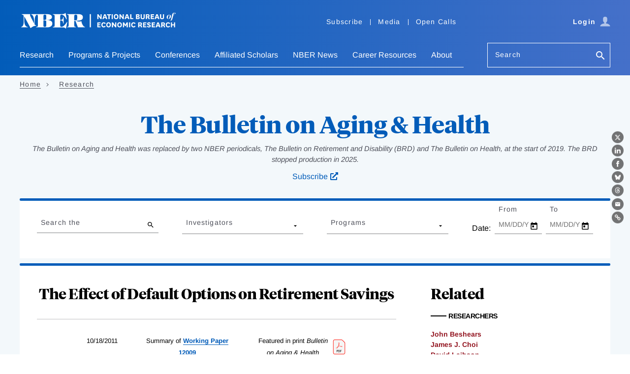

--- FILE ---
content_type: text/html; charset=UTF-8
request_url: https://www.nber.org/bah/summer06/effect-default-options-retirement-savings
body_size: 26759
content:
<!DOCTYPE html>
<html lang="en" dir="ltr" prefix="content: http://purl.org/rss/1.0/modules/content/  dc: http://purl.org/dc/terms/  foaf: http://xmlns.com/foaf/0.1/  og: http://ogp.me/ns#  rdfs: http://www.w3.org/2000/01/rdf-schema#  schema: http://schema.org/  sioc: http://rdfs.org/sioc/ns#  sioct: http://rdfs.org/sioc/types#  skos: http://www.w3.org/2004/02/skos/core#  xsd: http://www.w3.org/2001/XMLSchema# ">
  <head>
    <script src="/modules/custom/nber_user_auth/js/cookies.js?t992q9"></script>
<meta charset="utf-8" />
<style>/* @see https://github.com/aFarkas/lazysizes#broken-image-symbol */.js img.lazyload:not([src]) { visibility: hidden; }/* @see https://github.com/aFarkas/lazysizes#automatically-setting-the-sizes-attribute */.js img.lazyloaded[data-sizes=auto] { display: block; width: 100%; }</style>
<link rel="canonical" href="https://www.nber.org/bah/summer06/effect-default-options-retirement-savings" />
<meta property="og:site_name" content="NBER" />
<meta property="og:url" content="https://www.nber.org/bah/summer06/effect-default-options-retirement-savings" />
<meta property="og:title" content="The Effect of Default Options on Retirement Savings" />
<meta property="og:image" content="https://www.nber.org/sites/default/files/2022-06/NBER-FB-Share-Tile-1200.jpg" />
<meta name="Generator" content="Drupal 10 (https://www.drupal.org)" />
<meta name="MobileOptimized" content="width" />
<meta name="HandheldFriendly" content="true" />
<meta name="viewport" content="width=device-width, initial-scale=1.0" />
<link rel="icon" href="/themes/custom/nber/favicon.ico" type="image/vnd.microsoft.icon" />
<script src="/sites/default/files/google_tag/primary/google_tag.script.js?t992q9" defer></script>

    <title>The Effect of Default Options on Retirement Savings | NBER</title>
    <link rel="stylesheet" media="all" href="/core/modules/system/css/components/align.module.css?t992q9" />
<link rel="stylesheet" media="all" href="/core/modules/system/css/components/fieldgroup.module.css?t992q9" />
<link rel="stylesheet" media="all" href="/core/modules/system/css/components/container-inline.module.css?t992q9" />
<link rel="stylesheet" media="all" href="/core/modules/system/css/components/clearfix.module.css?t992q9" />
<link rel="stylesheet" media="all" href="/core/modules/system/css/components/details.module.css?t992q9" />
<link rel="stylesheet" media="all" href="/core/modules/system/css/components/hidden.module.css?t992q9" />
<link rel="stylesheet" media="all" href="/core/modules/system/css/components/item-list.module.css?t992q9" />
<link rel="stylesheet" media="all" href="/core/modules/system/css/components/js.module.css?t992q9" />
<link rel="stylesheet" media="all" href="/core/modules/system/css/components/nowrap.module.css?t992q9" />
<link rel="stylesheet" media="all" href="/core/modules/system/css/components/position-container.module.css?t992q9" />
<link rel="stylesheet" media="all" href="/core/modules/system/css/components/reset-appearance.module.css?t992q9" />
<link rel="stylesheet" media="all" href="/core/modules/system/css/components/resize.module.css?t992q9" />
<link rel="stylesheet" media="all" href="/core/modules/system/css/components/system-status-counter.css?t992q9" />
<link rel="stylesheet" media="all" href="/core/modules/system/css/components/system-status-report-counters.css?t992q9" />
<link rel="stylesheet" media="all" href="/core/modules/system/css/components/system-status-report-general-info.css?t992q9" />
<link rel="stylesheet" media="all" href="/core/modules/system/css/components/tablesort.module.css?t992q9" />
<link rel="stylesheet" media="all" href="/modules/contrib/paragraphs/css/paragraphs.unpublished.css?t992q9" />
<link rel="stylesheet" media="all" href="/modules/contrib/sitewide_alert/css/sitewide_alert.css?t992q9" />
<link rel="stylesheet" media="all" href="/themes/custom/nber/assets/build/css/nber-generated.css?t992q9" />

    
    <!-- Fonts and jQuery preloading -->
    <link rel='preconnect' href='https://fonts.gstatic.com' crossorigin>
    
    <link rel="preload" as="font" type="font/woff2" href="/themes/custom/nber/assets/fonts/arimo-v17-latin_greek-regular.woff2" crossorigin="anonymous">
    <link rel="preload" as="font" type="font/woff2" href="/themes/custom/nber/assets/fonts/arimo-v17-latin_greek-700.woff2" crossorigin="anonymous">
    <link rel="preload" as="font" type="font/woff2" href="/themes/custom/nber/assets/fonts/arimo-v17-latin_greek-italic.woff2" crossorigin="anonymous">
    <link rel="preload" as="font" type="font/woff2" href="/themes/custom/nber/assets/fonts/arimo-v17-latin_greek-700italic.woff2" crossorigin="anonymous">

    <link rel="preload" as="font" type="font/woff2" href="/themes/custom/nber/assets/fonts/TiemposHeadlineWeb-Bold.woff2" crossorigin="anonymous">
    <link rel="preload" as="font" type="font/woff2" href="/themes/custom/nber/assets/fonts/TiemposHeadlineWeb-Bold.woff2" crossorigin="anonymous">
    <link rel="preload" as="font" type="font/woff2" href="/themes/custom/nber/assets/fonts/TiemposHeadlineWeb-Regular.woff2" crossorigin="anonymous">
    <link rel="preload" as="font" type="font/woff2" href="/themes/custom/nber/assets/fonts/TiemposHeadlineWeb-Medium.woff2" crossorigin="anonymous">
  </head>
  <body class="article has-light-breadcrumbs has-vertical-gradient has-vertical-gradient--blue-periwinkle has-light-text">
        <a href="#main-content" class="visually-hidden focusable">
      Skip to main content
    </a>
    <noscript><iframe src="https://www.googletagmanager.com/ns.html?id=GTM-MVRPF7C" height="0" width="0" style="display:none;visibility:hidden"></iframe></noscript><div data-sitewide-alert></div>
      <div class="dialog-off-canvas-main-canvas" data-off-canvas-main-canvas>
    <header class="header">
    <div class="content-wrap">
      <div class="header__grid header__branding-utility-user">
        <div class="header__branding">
  <a href="/" aria-label="NBER: National Bureau of Economic Research">
    <svg aria-hidden="true" xmlns="http://www.w3.org/2000/svg" viewBox="0 0 292.75 31.24"><title>NBER: National Bureau of Economic Research</title><path d="M149.44,8.91a8.1,8.1,0,0,1,.77,1.23h.06s-.05-.77-.05-1.94V4.49h2.11v9.15h-1.92l-3.23-4.35a9.3,9.3,0,0,1-.87-1.35h-.07a17.08,17.08,0,0,1,.1,2.06v3.64h-2.11V4.49h2Z"></path><path d="M160,11.73h-3.46l-.65,1.91h-2.21L157,4.49h2.61l3.34,9.15h-2.27ZM157.13,10h2.25L159,9a18,18,0,0,1-.72-2.61h-.06a23.42,23.42,0,0,1-.74,2.59Z"></path><path d="M165,13.64V6.32h-2.5V4.49h7.13V6.32h-2.55v7.32Z"></path><path d="M173.06,4.49v9.15H171V4.49Z"></path><path d="M174.89,9.07c0-3.08,1.63-4.77,4.34-4.77s4.35,1.69,4.35,4.77-1.65,4.75-4.35,4.75S174.89,12.13,174.89,9.07Zm2.19,0c0,1.8.7,2.91,2.15,2.91s2.15-1.11,2.15-2.91-.71-2.92-2.15-2.92S177.08,7.28,177.08,9.1Z"></path><path d="M190.62,8.91a8.47,8.47,0,0,1,.76,1.23h.07s0-.77,0-1.94V4.49h2.11v9.15h-1.93l-3.23-4.35a9.3,9.3,0,0,1-.87-1.35h-.06a17.08,17.08,0,0,1,.1,2.06v3.64H185.4V4.49h2Z"></path><path d="M201.18,11.73h-3.46l-.65,1.91h-2.21l3.31-9.15h2.61l3.34,9.15h-2.27ZM198.31,10h2.25l-.37-1a18,18,0,0,1-.72-2.61h-.06a22.38,22.38,0,0,1-.75,2.59Z"></path><path d="M207.58,4.49V11.8h3.57v1.84h-5.69V4.49Z"></path><path d="M221.16,9a2.08,2.08,0,0,1,2,2.16c0,1.5-1,2.5-3.23,2.5h-3.74V4.49H220c1.85,0,2.84.85,2.84,2.3a2,2,0,0,1-1.65,2.12Zm-1.63-.67c.72,0,1.18-.28,1.18-1s-.45-1-1.22-1h-1.17v2Zm-1.21,3.54h1.49c.8,0,1.25-.25,1.25-1s-.42-1-1.25-1h-1.49Z"></path><path d="M232.38,4.49v6.09c0,2.47-1.74,3.24-3.78,3.24s-3.77-.77-3.77-3.24V4.49h2.11V10c0,1.3.34,2.08,1.66,2.08s1.68-.78,1.68-2.1V4.49Z"></path><path d="M239.6,13.64a1.64,1.64,0,0,1-.49-1l-.34-1.37c-.18-.77-.54-.91-1.24-.91h-.9v3.23h-2.11V4.49h3.6c2,0,3.32.74,3.32,2.79a2.1,2.1,0,0,1-2,2.3v0A1.65,1.65,0,0,1,241,11l.47,1.71a2.06,2.06,0,0,0,.51,1Zm-3-5H238c.84,0,1.31-.33,1.31-1.2s-.44-1.2-1.31-1.2h-1.35Z"></path><path d="M249.69,13.64h-6.14V4.49h6.14V6.32h-4V8.14h3.55V9.89h-3.55V11.8h4Z"></path><path d="M256.94,11.73h-3.46l-.66,1.91h-2.2l3.31-9.15h2.61l3.33,9.15h-2.26ZM254.07,10h2.25L256,9a18,18,0,0,1-.72-2.61h-.06a22.38,22.38,0,0,1-.75,2.59Z"></path><path d="M268.37,4.49v6.09c0,2.47-1.74,3.24-3.78,3.24s-3.77-.77-3.77-3.24V4.49h2.11V10c0,1.3.34,2.08,1.66,2.08s1.68-.78,1.68-2.1V4.49Z"></path><path d="M277.87,5.39a3,3,0,0,1,3.29,3.12,4.76,4.76,0,0,1-4.68,4.83,3,3,0,0,1-3.29-3.11A4.79,4.79,0,0,1,277.87,5.39Zm0,.29c-.91,0-1.67,1.31-2.16,3a10.89,10.89,0,0,0-.42,2.54c0,1,.25,1.86,1.12,1.86s1.68-1.32,2.15-3A9.8,9.8,0,0,0,279,7.53C279,6.52,278.78,5.68,277.91,5.68Z"></path><path d="M285.69,5.54h1.85l-.17.41h-1.76l-1.69,6.91c-.68,2.76-2,3.79-4.09,3.85v0c1-.44,1.53-2,2.16-4.8L283.36,6h-1l.05-.16,1-.33.17-.6c.72-2.3,2-3.4,3.95-3.4,1.25,0,2.11.51,2.11,1.38a1.32,1.32,0,0,1-1.46,1.24,1.17,1.17,0,0,1-.95-.36,1.16,1.16,0,0,0,1-1.22c0-.5-.23-.8-.7-.8-.79,0-1.21.74-1.64,2.85Z"></path><path d="M150.36,28.89h-6.13V19.74h6.13v1.84h-4V23.4h3.54v1.75h-3.54v1.91h4Z"></path><path d="M159.9,27a4,4,0,0,1-3.93,2.1c-2.49,0-4.2-1.72-4.2-4.77s1.68-4.75,4.47-4.75A3.75,3.75,0,0,1,160,21.87l-2,1a1.74,1.74,0,0,0-1.77-1.45c-1.38,0-2.22,1.1-2.22,2.94s.74,2.86,2.25,2.86a2,2,0,0,0,1.91-1.31Z"></path><path d="M160.87,24.33c0-3.08,1.63-4.77,4.33-4.77s4.35,1.69,4.35,4.77-1.64,4.75-4.35,4.75S160.87,27.39,160.87,24.33Zm2.19,0c0,1.8.7,2.9,2.14,2.9s2.16-1.1,2.16-2.9-.71-2.92-2.16-2.92S163.06,22.54,163.06,24.36Z"></path><path d="M176.6,24.17a8.47,8.47,0,0,1,.76,1.23h.06s0-.78,0-1.94V19.74h2.11v9.15h-1.93l-3.23-4.35a8.71,8.71,0,0,1-.87-1.35h-.06a19.29,19.29,0,0,1,.09,2.07v3.63h-2.11V19.74h2Z"></path><path d="M181.32,24.33c0-3.08,1.63-4.77,4.33-4.77S190,21.25,190,24.33s-1.64,4.75-4.35,4.75S181.32,27.39,181.32,24.33Zm2.19,0c0,1.8.7,2.9,2.14,2.9s2.16-1.1,2.16-2.9-.71-2.92-2.16-2.92S183.51,22.54,183.51,24.36Z"></path><path d="M195.87,26.78l-1.26-2.1a7.59,7.59,0,0,1-.7-1.39h-.06a10,10,0,0,1,.09,1.55v4.05h-2.11V19.74H194l1.72,3.1a6.54,6.54,0,0,1,.65,1.33h.06a8.13,8.13,0,0,1,.66-1.33l1.74-3.1h2.11v9.15h-2.1V24.84a11.22,11.22,0,0,1,.08-1.55h-.06a7.9,7.9,0,0,1-.69,1.39l-1.27,2.1Z"></path><path d="M205.42,19.74v9.15h-2.11V19.74Z"></path><path d="M215.37,27a4,4,0,0,1-3.93,2.1c-2.48,0-4.19-1.72-4.19-4.77s1.68-4.75,4.47-4.75a3.76,3.76,0,0,1,3.73,2.31l-2,1a1.74,1.74,0,0,0-1.77-1.45c-1.39,0-2.23,1.1-2.23,2.94s.75,2.86,2.26,2.86a2,2,0,0,0,1.91-1.31Z"></path><path d="M225.42,28.89a1.55,1.55,0,0,1-.48-.94l-.34-1.37c-.19-.78-.55-.92-1.25-.92h-.9v3.23h-2.11V19.74h3.6c2.05,0,3.33.75,3.33,2.8a2.11,2.11,0,0,1-2,2.3v0a1.67,1.67,0,0,1,1.53,1.34l.46,1.7a2.16,2.16,0,0,0,.51,1Zm-3-5h1.35c.84,0,1.31-.32,1.31-1.19s-.44-1.2-1.31-1.2h-1.35Z"></path><path d="M235.51,28.89h-6.13V19.74h6.13v1.84h-4V23.4H235v1.75h-3.54v1.91h4Z"></path><path d="M238.55,26a1.71,1.71,0,0,0,1.71,1.48c.7,0,1.21-.29,1.21-.91s-.32-.87-1.52-1.24c-2.1-.67-3-1.46-3-3,0-2.06,1.62-2.75,3.22-2.75,1.88,0,3.28.64,3.46,2.38l-2.09.53a1.25,1.25,0,0,0-1.32-1.17c-.59,0-1.06.27-1.06.86s.5.88,1.57,1.21c1.92.6,2.9,1.26,2.9,3,0,2-1.61,2.72-3.55,2.72s-3-.59-3.48-2.24Z"></path><path d="M251.61,28.89h-6.13V19.74h6.13v1.84h-4V23.4h3.54v1.75h-3.54v1.91h4Z"></path><path d="M258.86,27H255.4l-.65,1.91h-2.21l3.31-9.15h2.61l3.34,9.15h-2.27ZM256,25.23h2.25l-.37-1a16.75,16.75,0,0,1-.71-2.61h-.07a23.19,23.19,0,0,1-.74,2.6Z"></path><path d="M268.23,28.89a1.55,1.55,0,0,1-.48-.94l-.35-1.37c-.18-.78-.54-.92-1.24-.92h-.9v3.23h-2.11V19.74h3.6c2.05,0,3.33.75,3.33,2.8a2.11,2.11,0,0,1-2,2.3v0a1.65,1.65,0,0,1,1.52,1.34l.47,1.7a2.06,2.06,0,0,0,.51,1Zm-3-5h1.35c.84,0,1.31-.32,1.31-1.19s-.44-1.2-1.31-1.2h-1.35Z"></path><path d="M279.59,27a4,4,0,0,1-3.93,2.1c-2.48,0-4.19-1.72-4.19-4.77s1.68-4.75,4.47-4.75a3.76,3.76,0,0,1,3.73,2.31l-2,1a1.74,1.74,0,0,0-1.77-1.45c-1.39,0-2.23,1.1-2.23,2.94s.75,2.86,2.26,2.86a2,2,0,0,0,1.91-1.31Z"></path><path d="M281.13,28.89V19.74h2.11v3.59h3.51V19.74h2.11v9.15h-2.11V25.17h-3.51v3.72Z"></path><path d="M49.51,15.57V15.5C56.93,15.57,60,12.67,60,9.88c0-3.11-2.63-5.53-9.74-5.53h-28c-.83,0-1.59.76,0,1.07,2.34.63,4.48,4.49,4.48,12.94v3.28h-.07L20.2,8.91c-2-4-.45-3.07-.45-4.07,0-.49-.59-.49-.79-.49H5.25c-.41,0-1.44,0-1.44.52s.65.49,1.07.49A3.49,3.49,0,0,1,7.33,7V18.57c0,3.52-.66,8.84-4.11,9.49-.24.07-.52.1-.52.48s.38.49.73.49h10.8c1,0,1.07-.87-.14-1-3-.42-5.76-3.66-5.76-13.53v-6l.1-.07L18.89,27.92c.51.93.89,2.42,1.2,2.42a2.77,2.77,0,0,0,1.25-.69A16,16,0,0,1,29.14,26c.34,0,1.41-.07,1.41-.56,0-.93-1.9-.07-2.8-1.79v-5.9c0-9.91,2.73-12,4.35-12.36l.15,0c1.58.22,1.66,1.53,1.66,8.94v4.72c0,8.49-.1,9-2.45,9-.34,0-1,0-1,.55s.59.45.9.45H50.72c6.83,0,9.93-3.18,9.93-7.22C60.65,18.33,58.31,15.09,49.51,15.57Zm-5.42-5.52c0-4.49.31-4.69,2.62-4.69s2.73.58,2.73,3.52v3.38c0,1.93-.59,2.86-3.66,2.86H44.09Zm5.35,9v5.18c0,3.38-.65,3.8-2.69,3.8-2.55,0-2.66-.18-2.66-4.8V16.12h1.62C49.06,16.12,49.47,16.81,49.44,19.05Z"></path><path d="M87.38,19.64l-.76,1.11C84.86,23.47,81.27,28,77.72,28c-1.76,0-2.49-.49-2.49-4V16h1c2.42,0,4.35,1.14,4.42,4.66,0,1.76,1,1.52,1,.41V10.36c0-.9-.83-1.24-1,.24-.41,3.49-2,4.42-4.42,4.42h-1V9.32c.14-3.41.62-4,2.52-4,3.69,0,7.08,4.52,8.39,7.59.1.27.45,1.24.86,1.24s.45-.42.28-1.59L85.45,3.08c-.14-1.14-.56-1.14-1.07-.52-.83.93-1.93,1.66-6.25,1.79H62.5c-.31,0-.9,0-.9.45s.66.56,1,.56c2.35,0,2.45.48,2.45,9v4.72c0,8.49-.1,9-2.45,9-.34,0-1,0-1,.55s.59.45.9.45H78.13c5.94,0,6.35,1,7.08,1.93.31.41.79.48,1-.59l2.24-11.11C88.45,18.88,87.9,18.43,87.38,19.64Z"></path><path d="M120.69,28c-2.24,0-5.69-6.66-5.79-9.63,0-.86-.11-.79-1.35-.59a11,11,0,0,1-8.66-1.14v-.06c4.73-.32,12.59.31,12.59-6.42,0-6.15-6.72-5.84-11.11-5.84H88.81c-.28,0-.86,0-.86.52s.48.49.82.49c2.18,0,2.35.62,2.35,9v4.72c0,8.36-.17,9-2.35,9-.34,0-.82.07-.82.48s.58.52.86.52h14.8c.28,0,.87,0,.87-.52S104,28,103.65,28c-2.18,0-2.35-.62-2.35-9V16.92h2.38L107.86,28c.2.72.31,1,1.1,1h11.66c.32,0,.76,0,.76-.45S121,28,120.69,28ZM101.3,15.91v-5c0-5.46.59-5.52,2.8-5.52S107,5.53,107,9.91c0,5.35-.76,6-3,6Z"></path><rect x="130.19" y="4.35" width="2.2" height="24.6"></rect></svg>
  </a>
</div>
        <div class="header__utility header__utility--desktop">
          
    
<nav class="utility-nav js-utility-nav" aria-label="Utility Navigation">
          


<ul class="utility-nav__list">
        <li class="utility-nav__item"><a href="/subscribe">Subscribe</a></li>
        <li class="utility-nav__item"><a href="/media">Media</a></li>
        <li class="utility-nav__item"><a href="/calls-papers-and-proposals">Open Calls</a></li>
    </ul>
    </nav>


        </div>
        <div class="header__user header__user--desktop"></div>
        <div class="header__mobile js-header__mobile">
          <button type="button" class="btn btn--icon js-hamburger" aria-haspopup="true" aria-expanded="false" aria-controls="nav-search-pane" aria-label="Search" data-target="nav-search-pane" data-focus="search-bar__field--mobile">
            <span class="icon-search">
              <svg aria-hidden="true" version="1.1" xmlns="http://www.w3.org/2000/svg" xmlns:xlink="http://www.w3.org/1999/xlink" width="26" height="26" viewBox="0 0 23 23">
                <path d="M9.516 14.016q1.875 0 3.188-1.313t1.313-3.188-1.313-3.188-3.188-1.313-3.188 1.313-1.313 3.188 1.313 3.188 3.188 1.313zM15.516 14.016l4.969 4.969-1.5 1.5-4.969-4.969v-0.797l-0.281-0.281q-1.781 1.547-4.219 1.547-2.719 0-4.617-1.875t-1.898-4.594 1.898-4.617 4.617-1.898 4.594 1.898 1.875 4.617q0 2.438-1.547 4.219l0.281 0.281h0.797z"></path>
              </svg>
            </span>
          </button>
          <button type="button" class="btn btn--icon trigger-hamburger js-hamburger" aria-haspopup="true" aria-expanded="false" aria-controls="nav-search-pane" aria-label="Menu" data-target="nav-search-pane"><span class="icon-hamburger"></span></button>
      </div>
      </div>

      <div class="header__grid header__nav-search" id="nav-search-pane" aria-hidden="false">
        <div class="header__user-close">
          <div class="header__user header__user--mobile"></div>
          <button type="button" class="btn btn--link trigger-hamburger-close js-hamburger-close">
            <svg aria-hidden="true" xmlns="http://www.w3.org/2000/svg" viewBox="0 0 24 24"><path d="M23 20.168l-8.185-8.187 8.185-8.174-2.832-2.807-8.182 8.179-8.176-8.179-2.81 2.81 8.186 8.196-8.186 8.184 2.81 2.81 8.203-8.192 8.18 8.192z"/></svg>
          </button>
        </div>

        <div class="header__search header__search--mobile">
          <form action="/search" class="form search-bar" role="search">
            <div class="form__field form__field--search js-label form__field--placeholder">
              <label for="search-bar__field--mobile">Search</label>
              <input name="q" type="text" id="search-bar__field--mobile" class="search-bar__field--mobile">
              <button class="btn btn--no-style" aria-label="Search">
                <svg aria-hidden="true" version="1.1" xmlns="http://www.w3.org/2000/svg" xmlns:xlink="http://www.w3.org/1999/xlink" width="24" height="24" viewBox="0 0 24 24">
                  <path d="M9.516 14.016q1.875 0 3.188-1.313t1.313-3.188-1.313-3.188-3.188-1.313-3.188 1.313-1.313 3.188 1.313 3.188 3.188 1.313zM15.516 14.016l4.969 4.969-1.5 1.5-4.969-4.969v-0.797l-0.281-0.281q-1.781 1.547-4.219 1.547-2.719 0-4.617-1.875t-1.898-4.594 1.898-4.617 4.617-1.898 4.594 1.898 1.875 4.617q0 2.438-1.547 4.219l0.281 0.281h0.797z"></path>
                </svg>
              </button>
            </div>
          </form>
        </div>

        <div class="header__nav js-header__nav">
              <nav class="primary-nav js-primary-nav" aria-label="Main Navigation" role="navigation">
          
    
    
        <ul class="primary-nav__list ">
                
        <li class="primary-nav__item primary-nav__item--has-children primary-nav__item--has-megadropdown">
                          <button type="button" class="primary-nav__action js-primary-nav__action" aria-haspopup="true" aria-expanded="false">Research</button>
              <div class="primary-nav__dropdown">
                <div class="primary-nav__dropdown-heading"></div>
                <div class="primary-nav__dropdown-body">
                                    <a href="/research" data-is-megamenu="1" title="This is a link to the research page" class="primary-nav__dropdown-link link link--arrow" data-drupal-link-system-path="node/7206">EXPLORE Research</a>
                                      
  
      <ul class="primary-nav__sublist ">
                                  <li class="primary-nav__sublist-column">
                                          
          <span data-is-column="1" class="link primary-nav__sublist-heading primary-nav__sublist-heading--has-link">Findings</span>

                        
  
      <ul class=" primary-nav__tertiary">
                                  <li class="primary-nav__subitem">
                                          
          <a href="/papers" class="link" data-drupal-link-system-path="node/43401">Working Papers</a>

                    </li>
                                          <li class="primary-nav__subitem">
                                          
          <a href="/books-and-chapters" class="link" data-drupal-link-system-path="node/43406">Books &amp; Chapters</a>

                    </li>
                                          <li class="primary-nav__subitem">
                                          
          <a href="/research/videos" data-is-megamenu="0" data-is-column="0" data-invisible="0" class="link" data-drupal-link-system-path="node/758387">Videos</a>

                    </li>
              
    </ul>
  
                    </li>
                                          <li class="primary-nav__sublist-column">
                                          
          <span data-is-column="1" class="link primary-nav__sublist-heading primary-nav__sublist-heading--has-link">Periodicals</span>

                        
  
      <ul class=" primary-nav__tertiary">
                                  <li class="primary-nav__subitem">
                                          
          <a href="/digest" data-is-megamenu="0" data-is-column="0" data-invisible="0" class="link" data-drupal-link-system-path="node/803540">The Digest</a>

                    </li>
                                          <li class="primary-nav__subitem">
                                          
          <a href="/reporter" data-is-megamenu="0" data-is-column="0" data-invisible="0" class="link" data-drupal-link-system-path="node/803541">The Reporter</a>

                    </li>
                                          <li class="primary-nav__subitem">
                                          
          <a href="/ba" data-is-megamenu="0" data-is-column="0" data-invisible="0" class="link" data-drupal-link-system-path="node/1118173">The Bulletin on the Economics of Alzheimer&#039;s Disease and Related Dementias</a>

                    </li>
                                          <li class="primary-nav__subitem">
                                          
          <a href="/bh" data-is-megamenu="0" data-is-column="0" data-invisible="0" class="link" data-drupal-link-system-path="node/803543">The Bulletin on Health</a>

                    </li>
                                          <li class="primary-nav__subitem">
                                          
          <a href="/be" data-is-megamenu="0" data-is-column="0" data-invisible="0" class="link" data-drupal-link-system-path="node/803544">The Bulletin on Entrepreneurship</a>

                    </li>
                                          <li class="primary-nav__subitem">
                                          
          <a href="/brd" data-is-megamenu="0" data-is-column="0" data-invisible="0" class="link" data-drupal-link-system-path="node/803542">The Bulletin on Retirement and Disability Archives</a>

                    </li>
                                          <li class="primary-nav__subitem">
                                          
          <a href="/bah" data-is-megamenu="0" data-is-column="0" data-invisible="0" class="link" data-drupal-link-system-path="node/803545">The Bulletin on Aging &amp; Health Archives</a>

                    </li>
              
    </ul>
  
                    </li>
                                          <li class="primary-nav__sublist-column">
                                          
          <span data-is-megamenu="1" data-is-column="1" class="link primary-nav__sublist-heading primary-nav__sublist-heading--has-link">Data &amp; Business Cycles</span>

                        
  
      <ul class=" primary-nav__tertiary">
                                  <li class="primary-nav__subitem">
                                          
          <a href="/research/boston-research-data-center" class="link" data-drupal-link-system-path="node/155940">Boston Research Data Center</a>

                    </li>
                                          <li class="primary-nav__subitem">
                                          
          <a href="/research/business-cycle-dating" class="link" data-drupal-link-system-path="node/98388">Business Cycle Dating</a>

                    </li>
                                          <li class="primary-nav__subitem">
                                          
          <a href="/research/data" class="link" data-drupal-link-system-path="node/93388">Public Use Data Archive</a>

                    </li>
              
    </ul>
  
                    </li>
                                          <li class="primary-nav__sublist-column">
                                          
          <a href="/research/topics" data-is-megamenu="0" data-is-column="1" data-invisible="0" class="link link--arrow primary-nav__sublist-heading primary-nav__sublist-heading--has-link" data-drupal-link-system-path="node/43411">All Topics</a>

                        
  
      <ul class=" primary-nav__tertiary">
                                  <li class="primary-nav__subitem">
                                          
          <a href="/topics/taxation" data-is-megamenu="0" data-is-column="0" data-invisible="0" class="link" data-drupal-link-system-path="taxonomy/term/4720">Taxation</a>

                    </li>
                                          <li class="primary-nav__subitem">
                                          
          <a href="/themes/immigration/immigrationsummary.shtml?page=1&amp;perPage=50" data-is-megamenu="0" data-is-column="0" data-invisible="0" class="link" data-drupal-link-query="{&quot;page&quot;:&quot;1&quot;,&quot;perPage&quot;:&quot;50&quot;}" data-drupal-link-system-path="taxonomy/term/591">Unemployment and Immigration</a>

                    </li>
                                          <li class="primary-nav__subitem">
                                          
          <a href="/taxonomy/term/681" class="link" data-drupal-link-system-path="taxonomy/term/681">Energy</a>

                    </li>
                                          <li class="primary-nav__subitem">
                                          
          <a href="/topics/entrepreneurship" class="link" data-drupal-link-system-path="taxonomy/term/4701">Entrepreneurship</a>

                    </li>
                                          <li class="primary-nav__subitem">
                                          
          <a href="/taxonomy/term/481" data-is-megamenu="0" data-is-column="0" data-invisible="0" class="link" data-drupal-link-system-path="taxonomy/term/481">Trade</a>

                    </li>
              
    </ul>
  
                    </li>
              
    </ul>
  
                </div>
              </div>
                    </li>
                
        <li class="primary-nav__item primary-nav__item--has-children primary-nav__item--has-megadropdown">
                          <button type="button" class="primary-nav__action js-primary-nav__action" aria-haspopup="true" aria-expanded="false">Programs &amp; Projects</button>
              <div class="primary-nav__dropdown">
                <div class="primary-nav__dropdown-heading"></div>
                <div class="primary-nav__dropdown-body">
                                    <a href="/programs-projects" data-is-megamenu="1" class="primary-nav__dropdown-link link link--arrow" data-drupal-link-system-path="node/7211">EXPLORE Programs &amp; Projects</a>
                                      
  
      <ul class="primary-nav__sublist ">
                                  <li class="primary-nav__sublist-column">
                                          
          <a href="/programs-projects/programs-working-groups" data-is-column="1" class="link link--arrow primary-nav__sublist-heading primary-nav__sublist-heading--has-link" data-drupal-link-system-path="node/43416">Programs</a>

                        
  
      <ul class=" primary-nav__tertiary">
                                  <li class="primary-nav__subitem">
                                          
          <a href="/programs-projects/programs-working-groups/economics-aging" class="link" data-drupal-link-system-path="node/11541">Economics of Aging</a>

                    </li>
                                          <li class="primary-nav__subitem">
                                          
          <a href="/programs-projects/programs-working-groups/asset-pricing" class="link" data-drupal-link-system-path="node/11546">Asset Pricing</a>

                    </li>
                                          <li class="primary-nav__subitem">
                                          
          <a href="/programs-projects/programs-working-groups/children-and-families" data-is-megamenu="0" data-is-column="0" data-invisible="0" class="link" data-drupal-link-system-path="node/11551">Children and Families</a>

                    </li>
                                          <li class="primary-nav__subitem">
                                          
          <a href="/programs-projects/programs-working-groups/corporate-finance" class="link" data-drupal-link-system-path="node/11556">Corporate Finance</a>

                    </li>
                                          <li class="primary-nav__subitem">
                                          
          <a href="/programs-projects/programs-working-groups/development-economics" class="link" data-drupal-link-system-path="node/11641">Development Economics</a>

                    </li>
                                          <li class="primary-nav__subitem">
                                          
          <a href="/programs-projects/programs-working-groups/development-american-economy" class="link" data-drupal-link-system-path="node/11561">Development of the American Economy</a>

                    </li>
                                          <li class="primary-nav__subitem">
                                          
          <a href="/programs-projects/programs-working-groups/economic-fluctuations-and-growth" class="link" data-drupal-link-system-path="node/11571">Economic Fluctuations and Growth</a>

                    </li>
                                          <li class="primary-nav__subitem">
                                          
          <a href="/programs-projects/programs-working-groups/economics-education" class="link" data-drupal-link-system-path="node/11566">Economics of Education</a>

                    </li>
                                          <li class="primary-nav__subitem">
                                          
          <a href="/programs-projects/programs-working-groups/economics-health" data-is-megamenu="0" data-is-column="0" data-invisible="0" class="link" data-drupal-link-system-path="node/679497">Economics of Health</a>

                    </li>
                                          <li class="primary-nav__subitem">
                                          
          <a href="/programs-projects/programs-working-groups/environment-and-energy-economics" class="link" data-drupal-link-system-path="node/11636">Environment and Energy Economics</a>

                    </li>
                                          <li class="primary-nav__subitem">
                                          
          <a href="/programs-projects/programs-working-groups/industrial-organization" class="link" data-drupal-link-system-path="node/11586">Industrial Organization</a>

                    </li>
                                          <li class="primary-nav__subitem">
                                          
          <a href="/programs-projects/programs-working-groups/international-finance-and-macroeconomics" class="link" data-drupal-link-system-path="node/11591">International Finance and Macroeconomics</a>

                    </li>
                                          <li class="primary-nav__subitem">
                                          
          <a href="/programs-projects/programs-working-groups/international-trade-and-investment" class="link" data-drupal-link-system-path="node/11596">International Trade and Investment</a>

                    </li>
                                          <li class="primary-nav__subitem">
                                          
          <a href="/programs-projects/programs-working-groups/labor-studies" class="link" data-drupal-link-system-path="node/11601">Labor Studies</a>

                    </li>
                                          <li class="primary-nav__subitem">
                                          
          <a href="/programs-projects/programs-working-groups/law-and-economics" class="link" data-drupal-link-system-path="node/11606">Law and Economics</a>

                    </li>
                                          <li class="primary-nav__subitem">
                                          
          <a href="/programs-projects/programs-working-groups/monetary-economics" class="link" data-drupal-link-system-path="node/11611">Monetary Economics</a>

                    </li>
                                          <li class="primary-nav__subitem">
                                          
          <a href="/programs-projects/programs-working-groups/political-economy" class="link" data-drupal-link-system-path="node/11631">Political Economy</a>

                    </li>
                                          <li class="primary-nav__subitem">
                                          
          <a href="/programs-projects/programs-working-groups/productivity-innovation-and-entrepreneurship" class="link" data-drupal-link-system-path="node/11616">Productivity, Innovation, and Entrepreneurship</a>

                    </li>
                                          <li class="primary-nav__subitem">
                                          
          <a href="/programs-projects/programs-working-groups/public-economics" class="link" data-drupal-link-system-path="node/11621">Public Economics</a>

                    </li>
              
    </ul>
  
                    </li>
                                          <li class="primary-nav__sublist-column">
                                          
          <a href="/programs-projects/programs-working-groups#Groups" data-is-column="1" class="link link--arrow primary-nav__sublist-heading primary-nav__sublist-heading--has-link" data-drupal-link-system-path="node/43416">Working Groups</a>

                        
  
      <ul class=" primary-nav__tertiary">
                                  <li class="primary-nav__subitem">
                                          
          <a href="/programs-projects/programs-working-groups%23Groups/behavioral-finance" class="link" data-drupal-link-system-path="node/11686">Behavioral Finance</a>

                    </li>
                                          <li class="primary-nav__subitem">
                                          
          <a href="/programs-projects/programs-working-groups%23Groups/chinese-economy" class="link" data-drupal-link-system-path="node/11676">Chinese Economy </a>

                    </li>
                                          <li class="primary-nav__subitem">
                                          
          <a href="/programs-projects/programs-working-groups%23Groups/economics-crime" class="link" data-drupal-link-system-path="node/11681">Economics of Crime</a>

                    </li>
                                          <li class="primary-nav__subitem">
                                          
          <a href="/programs-projects/programs-working-groups%23Groups/entrepreneurship" class="link" data-drupal-link-system-path="node/11651">Entrepreneurship</a>

                    </li>
                                          <li class="primary-nav__subitem">
                                          
          <a href="/programs-projects/programs-working-groups%23Groups/gender-economy" data-is-megamenu="0" data-is-column="0" data-invisible="0" class="link" data-drupal-link-system-path="node/715312">Gender in the Economy</a>

                    </li>
                                          <li class="primary-nav__subitem">
                                          
          <a href="/programs-projects/programs-working-groups%23Groups/household-finance" class="link" data-drupal-link-system-path="node/11706">Household Finance</a>

                    </li>
                                          <li class="primary-nav__subitem">
                                          
          <a href="/programs-projects/programs-working-groups%23Groups/innovation-policy" class="link" data-drupal-link-system-path="node/11691">Innovation Policy</a>

                    </li>
                                          <li class="primary-nav__subitem">
                                          
          <a href="/programs-projects/programs-working-groups%23Groups/insurance" class="link" data-drupal-link-system-path="node/11656">Insurance</a>

                    </li>
                                          <li class="primary-nav__subitem">
                                          
          <a href="/programs-projects/programs-working-groups%23Groups/market-design" class="link" data-drupal-link-system-path="node/11696">Market Design</a>

                    </li>
                                          <li class="primary-nav__subitem">
                                          
          <a href="/programs-projects/programs-working-groups%23Groups/organizational-economics" class="link" data-drupal-link-system-path="node/11671">Organizational Economics</a>

                    </li>
                                          <li class="primary-nav__subitem">
                                          
          <a href="/programs-projects/programs-working-groups%23Groups/personnel-economics" class="link" data-drupal-link-system-path="node/11661">Personnel Economics</a>

                    </li>
                                          <li class="primary-nav__subitem">
                                          
          <a href="/programs-projects/programs-working-groups%23Groups/race-and-stratification-economy" data-is-megamenu="0" data-is-column="0" data-invisible="0" class="link" data-drupal-link-system-path="node/281780">Race and Stratification in the Economy</a>

                    </li>
                                          <li class="primary-nav__subitem">
                                          
          <a href="/programs-projects/programs-working-groups%23Groups/urban-economics" class="link" data-drupal-link-system-path="node/11666">Urban Economics</a>

                    </li>
              
    </ul>
  
                    </li>
                                          <li class="primary-nav__sublist-column">
                                          
          <a href="/programs-projects/projects-and-centers" data-is-megamenu="0" data-is-column="1" data-invisible="0" class="link link--arrow primary-nav__sublist-heading primary-nav__sublist-heading--has-link" data-drupal-link-system-path="node/43421">All Projects &amp; Centers</a>

                        
  
      <ul class=" primary-nav__tertiary">
                                  <li class="primary-nav__subitem">
                                          
          <a href="/programs-projects/projects-and-centers/center-aging-and-health-research" class="link" data-drupal-link-system-path="node/93444">Center for Aging and Health Research</a>

                    </li>
                                          <li class="primary-nav__subitem">
                                          
          <a href="/programs-projects/projects-and-centers/ADRD" data-is-megamenu="0" data-is-column="0" data-invisible="0" class="link" data-drupal-link-system-path="node/915763">Center on Economics of Alzheimer&#039;s Disease</a>

                    </li>
                                          <li class="primary-nav__subitem">
                                          
          <a href="/programs-projects/projects-and-centers/conference-research-income-and-wealth" class="link" data-drupal-link-system-path="node/44210">Conference on Research in Income and Wealth</a>

                    </li>
                                          <li class="primary-nav__subitem">
                                          
          <a href="/programs-projects/projects-and-centers/economics-digitization" class="link" data-drupal-link-system-path="node/137721">Economics of Digitization</a>

                    </li>
                                          <li class="primary-nav__subitem">
                                          
          <a href="/programs-projects/projects-and-centers/economic-measurement-research-institute" data-is-megamenu="0" data-is-column="0" data-invisible="0" class="link" data-drupal-link-system-path="node/1181119">Economic Measurement Research Institute</a>

                    </li>
                                          <li class="primary-nav__subitem">
                                          
          <a href="/programs-projects/projects-and-centers/financial-frictions-and-systemic-risk" class="link" data-drupal-link-system-path="node/772597">Financial Frictions and Systemic Risk</a>

                    </li>
                                          <li class="primary-nav__subitem">
                                          
          <a href="/programs-projects/projects-and-centers/new-developments-long-term-asset-management" data-is-megamenu="0" data-is-column="0" data-invisible="0" class="link" data-drupal-link-system-path="node/469747">New Developments in Long-Term Asset Management</a>

                    </li>
                                          <li class="primary-nav__subitem">
                                          
          <a href="/programs-projects/projects-and-centers/healthcare-decision-making-and-outcomes-people-living-alzheimers-disease" data-is-megamenu="0" data-is-column="0" data-invisible="0" class="link" data-drupal-link-system-path="node/99656">Healthcare Decision-Making and Outcomes for People Living with Alzheimer&#039;s Disease</a>

                    </li>
                                          <li class="primary-nav__subitem">
                                          
          <a href="/programs-projects/projects-and-centers/annual-conference-macroeconomics" class="link" data-drupal-link-system-path="node/98834">Macroeconomics Annual</a>

                    </li>
                                          <li class="primary-nav__subitem">
                                          
          <a href="/programs-projects/projects-and-centers/measuring-clinical-and-economic-outcomes-associated-delivery-systems" class="link" data-drupal-link-system-path="node/99655">Measuring the Clinical and Economic Outcomes Associated with Delivery Systems</a>

                    </li>
                                          <li class="primary-nav__subitem">
                                          
          <a href="/programs-projects/projects-and-centers/nber-roybal-center-behavior-change-health" class="link" data-drupal-link-system-path="node/93452">The Roybal Center for Behavior Change in Health</a>

                    </li>
                                          <li class="primary-nav__subitem">
                                          
          <a href="/programs-projects/projects-and-centers/economics-science" class="link" data-drupal-link-system-path="node/93447">Science of Science Funding</a>

                    </li>
                                          <li class="primary-nav__subitem">
                                          
          <a href="/programs-projects/projects-and-centers/training-program-aging-and-health-economics" class="link" data-drupal-link-system-path="node/94634">Training Program in Aging and Health Economics</a>

                    </li>
                                          <li class="primary-nav__subitem">
                                          
          <a href="/programs-projects/projects-and-centers/transportation-economics-21st-century" class="link" data-drupal-link-system-path="node/105595">Transportation Economics in the 21st Century</a>

                    </li>
              
    </ul>
  
                    </li>
              
    </ul>
  
                </div>
              </div>
                    </li>
                
        <li class="primary-nav__item primary-nav__item--has-children">
                          <button type="button" class="primary-nav__action js-primary-nav__action" aria-haspopup="true" aria-expanded="false">Conferences</button>
              <div class="primary-nav__dropdown">
                <div class="primary-nav__dropdown-heading"></div>
                <div class="primary-nav__dropdown-body">
                                    <a href="/conferences" class="primary-nav__dropdown-link link link--arrow" data-drupal-link-system-path="node/43386">EXPLORE Conferences</a>
                                      
  
      <ul class="primary-nav__sublist ">
                                  <li class="primary-nav__subitem">
                                          
          <a href="/summer-institute" class="link" data-drupal-link-system-path="node/96979">Summer Institute</a>

                    </li>
                                          <li class="primary-nav__subitem">
                    
          <a href="https://www.nber.org/conferences/reimbursements" data-is-megamenu="0" data-is-column="0" data-invisible="0" class="link">Reimbursements</a>

                    </li>
              
    </ul>
  
                </div>
              </div>
                    </li>
                
        <li class="primary-nav__item">
                          <a href="/affiliated-scholars" class="primary-nav__action" data-drupal-link-system-path="node/7221">Affiliated Scholars</a>
                    </li>
                
        <li class="primary-nav__item primary-nav__item--has-children">
                          <button type="button" class="primary-nav__action js-primary-nav__action" aria-haspopup="true" aria-expanded="false">NBER News</button>
              <div class="primary-nav__dropdown">
                <div class="primary-nav__dropdown-heading"></div>
                <div class="primary-nav__dropdown-body">
                                    <a href="/nber-news" class="primary-nav__dropdown-link link link--arrow" data-drupal-link-system-path="node/94726">EXPLORE NBER News</a>
                                      
  
      <ul class="primary-nav__sublist ">
                                  <li class="primary-nav__subitem">
                                          
          <a href="/nber-research-news" class="link" data-drupal-link-system-path="node/93183">Research in the News</a>

                    </li>
                                          <li class="primary-nav__subitem">
                                          
          <a href="/nber-news/nobel-laureates" class="link" data-drupal-link-system-path="node/94670">Nobel Laureates</a>

                    </li>
                                          <li class="primary-nav__subitem">
                                          
          <a href="/nber-news/featured-working-papers-archive" class="link" data-drupal-link-system-path="node/98916">Featured Working Papers Archive</a>

                    </li>
              
    </ul>
  
                </div>
              </div>
                    </li>
                
        <li class="primary-nav__item primary-nav__item--has-children">
                          <button type="button" class="primary-nav__action js-primary-nav__action" aria-haspopup="true" aria-expanded="false">Career Resources</button>
              <div class="primary-nav__dropdown">
                <div class="primary-nav__dropdown-heading"></div>
                <div class="primary-nav__dropdown-body">
                                    <a href="/career-resources" class="primary-nav__dropdown-link link link--arrow" data-drupal-link-system-path="node/120606">EXPLORE Career Resources</a>
                                      
  
      <ul class="primary-nav__sublist ">
                                  <li class="primary-nav__subitem">
                                          
          <a href="/career-resources/research-assistant-positions-nber" class="link" data-drupal-link-system-path="node/217004">RA Positions – at NBER</a>

                    </li>
                                          <li class="primary-nav__subitem">
                                          
          <a href="/career-resources/research-assistant-positions-not-nber" class="link" data-drupal-link-system-path="node/120216">RA Positions – not at the NBER</a>

                    </li>
                                          <li class="primary-nav__subitem">
                                          
          <a href="/career-resources/staff-positions-nber" class="link" data-drupal-link-system-path="node/217005">Staff Positions at NBER</a>

                    </li>
                                          <li class="primary-nav__subitem">
                                          
          <a href="/career-resources/calls-fellowship-applications" class="link" data-drupal-link-system-path="node/120607">Calls for Fellowship Applications</a>

                    </li>
                                          <li class="primary-nav__subitem">
                                          
          <a href="/career-resources/postdoctoral-and-graduate-fellows-academic-year-2025-26" data-is-megamenu="0" data-is-column="0" data-invisible="0" class="link" data-drupal-link-system-path="node/1033841">Current Fellowship Recipients</a>

                    </li>
              
    </ul>
  
                </div>
              </div>
                    </li>
                
        <li class="primary-nav__item primary-nav__item--has-children">
                          <button type="button" class="primary-nav__action js-primary-nav__action" aria-haspopup="true" aria-expanded="false">About</button>
              <div class="primary-nav__dropdown">
                <div class="primary-nav__dropdown-heading"></div>
                <div class="primary-nav__dropdown-body">
                                    <a href="/about-nber" class="primary-nav__dropdown-link link link--arrow" data-drupal-link-system-path="node/93182">EXPLORE About</a>
                                      
  
      <ul class="primary-nav__sublist ">
                                  <li class="primary-nav__subitem">
                                          
          <a href="/about-nber/leadership-governance" class="link" data-drupal-link-system-path="node/44127">Leadership &amp; Governance</a>

                    </li>
                                          <li class="primary-nav__subitem">
                                          
          <a href="/about-nber/support-funding" data-is-megamenu="0" data-is-column="0" data-invisible="0" class="link" data-drupal-link-system-path="node/98501">Support &amp; Funding</a>

                    </li>
                                          <li class="primary-nav__subitem">
                                          
          <a href="/about-nber/history" class="link" data-drupal-link-system-path="node/44128">History</a>

                    </li>
                                          <li class="primary-nav__subitem">
                                          
          <a href="/about-nber/standards-conduct" class="link" data-drupal-link-system-path="node/93846">Standards of Conduct</a>

                    </li>
                                          <li class="primary-nav__subitem">
                                          
          <a href="/about-nber/nber-staff" data-is-megamenu="0" data-is-column="0" data-invisible="0" class="link" data-drupal-link-system-path="node/93848">Staff</a>

                    </li>
              
    </ul>
  
                </div>
              </div>
                    </li>
             </ul>
    





    </nav>

          <div class="header__utility header__utility--mobile">
            
    
<nav class="utility-nav js-utility-nav" aria-label="Utility Navigation">
          


<ul class="utility-nav__list">
        <li class="utility-nav__item"><a href="/subscribe">Subscribe</a></li>
        <li class="utility-nav__item"><a href="/media">Media</a></li>
        <li class="utility-nav__item"><a href="/calls-papers-and-proposals">Open Calls</a></li>
    </ul>
    </nav>


          </div>
        </div>

        <div class="header__search header__search--desktop js-search-menu" aria-label="Search">
          <button type="button" class="btn btn--icon header__search-button js-search-button" id="menu2" aria-haspopup="true" aria-controls="menu1" aria-expanded="false">
            <span class="icon-search"><svg version="1.1" xmlns="http://www.w3.org/2000/svg" xmlns:xlink="http://www.w3.org/1999/xlink" width="24" height="24" viewBox="0 0 24 24">
                <path d="M9.516 14.016q1.875 0 3.188-1.313t1.313-3.188-1.313-3.188-3.188-1.313-3.188 1.313-1.313 3.188 1.313 3.188 3.188 1.313zM15.516 14.016l4.969 4.969-1.5 1.5-4.969-4.969v-0.797l-0.281-0.281q-1.781 1.547-4.219 1.547-2.719 0-4.617-1.875t-1.898-4.594 1.898-4.617 4.617-1.898 4.594 1.898 1.875 4.617q0 2.438-1.547 4.219l0.281 0.281h0.797z"></path>
              </svg>
            </span>
          </button>
          <div class="header__search-drop-down js-search-content" id="menu1">
            <div class="header__search-inner-container">
              <form action="/search" class="form search-bar" role="search">
                <div class="form__field form__field--search js-label form__field--placeholder">
                  <label for="search-bar__field--desktop">Search</label>
                  <input name="q" type="text" id="search-bar__field--desktop">
                  <button class="btn btn--no-style" aria-label="Search">
                    <svg aria-hidden="true" version="1.1" xmlns="http://www.w3.org/2000/svg" xmlns:xlink="http://www.w3.org/1999/xlink" width="24" height="24" viewBox="0 0 24 24">
                      <path d="M9.516 14.016q1.875 0 3.188-1.313t1.313-3.188-1.313-3.188-3.188-1.313-3.188 1.313-1.313 3.188 1.313 3.188 3.188 1.313zM15.516 14.016l4.969 4.969-1.5 1.5-4.969-4.969v-0.797l-0.281-0.281q-1.781 1.547-4.219 1.547-2.719 0-4.617-1.875t-1.898-4.594 1.898-4.617 4.617-1.898 4.594 1.898 1.875 4.617q0 2.438-1.547 4.219l0.281 0.281h0.797z"></path>
                    </svg>
                  </button>
                </div>
              </form>
            </div>
          </div>
        </div>
      </div>
    </div>
  </header>


<main>
  <a id="main-content" tabindex="-1"></a>
        <div id="block-nber-breadcrumbs">
  
    
        
  
      <nav class="breadcrumbs" aria-label="You are here:">
      
      <ul class="breadcrumbs__list ">
                  <li class="breadcrumbs__item">
                          <a href="/" class="breadcrumbs__link">Home</a>
                      </li>
                  <li class="breadcrumbs__item">
                          <a href="/research" class="breadcrumbs__link">Research</a>
                      </li>
              </ul>
    </nav>
  
  </div>

  
      <div class="page-header page-header--book-style mb-0 publication-promo">
  <div class="page-header__title-page">
    <div class="page-header__issue">
            <a href="/bah">
        <p class="publication-header__title txt-h1">The Bulletin on Aging &amp; Health</p>
      </a>
                    <div class="publication-header-subtitle">The Bulletin on Aging and Health was replaced by two NBER periodicals, The Bulletin on Retirement and Disability (BRD) and The Bulletin on Health, at the start of 2019. The BRD stopped production in 2025.</div>
          </div>
    <div class="page-header__eyebrow">
      <div class="page-header__subscribe">
        <a href="https://my.nber.org/email_preferences#bah">Subscribe</a><a class="external-link-icon" href="https://my.nber.org/email_preferences"><svg xmlns="http://www.w3.org/2000/svg" viewBox="0 0 512 512"><path d="M432,320H400a16,16,0,0,0-16,16V448H64V128H208a16,16,0,0,0,16-16V80a16,16,0,0,0-16-16H48A48,48,0,0,0,0,112V464a48,48,0,0,0,48,48H400a48,48,0,0,0,48-48V336A16,16,0,0,0,432,320ZM488,0h-128c-21.37,0-32.05,25.91-17,41l35.73,35.73L135,320.37a24,24,0,0,0,0,34L157.67,377a24,24,0,0,0,34,0L435.28,133.32,471,169c15,15,41,4.5,41-17V24A24,24,0,0,0,488,0Z"/></svg></a>
      </div>
    </div>
    <div class="page-header__share">
      <div class="share">
  <span class="share__label">Share</span>
  <div class="share__buttons">
    <a class="share__btn" target="_blank" title="X" href="https://twitter.com/intent/?text=The%20Effect%20of%20Default%20Options%20on%20Retirement%20Savings&url=https://www.nber.org/bah/summer06/effect-default-options-retirement-savings">
      <span class="share__btn-text">X</span>
      <span class="share__btn-icon">
        <svg aria-hiddendden="true" xmlns="http://www.w3.org/2000/svg" xmlns:xlink="http://www.w3.org/1999/xlink" width="24" height="19" viewBox="0 0 24 19">
          <g transform="scale(0.075,0.075) translate(10,0)">
            <path d="m236 0h46l-101 115 118 156h-92.6l-72.5-94.8-83 94.8h-46l107-123-113-148h94.9l65.5 86.6zm-16.1 244h25.5l-165-218h-27.4z"/>
          </g>
        </svg>
      </span>
    </a>
    <a class="share__btn" target="_blank" title="LinkedIn" href="https://www.linkedin.com/sharing/share-offsite/?url=https://www.nber.org/bah/summer06/effect-default-options-retirement-savings">
      <span class="share__btn-text">LinkedIn</span>
      <span class="share__btn-icon">
        <svg aria-hidden="true" xmlns="http://www.w3.org/2000/svg" xmlns:xlink="http://www.w3.org/1999/xlink" width="24" height="23" viewBox="0 0 24 23">
          <g transform="translate(-1101 -3501)">
            <path d="M1113.97 3510.57c2.1-3.76 11.03-4.04 11.03 3.6v9.83h-5v-8.15c0-4.9-6.03-4.53-6.03 0v8.15H1109v-15.52h4.97zM1106 3524h-5v-16h5zm0-20.5a2.5 2.5 0 1 1-5 0 2.5 2.5 0 0 1 5 0z"></path>
          </g>
        </svg>
      </span>
    </a>
    <a class="share__btn" target="_blank" title="Facebook" href="https://www.facebook.com/sharer/sharer.php?u=https://www.nber.org/bah/summer06/effect-default-options-retirement-savings">
      <span class="share__btn-text">Facebook</span>
      <span class="share__btn-icon">
        <svg aria-hidden="true" height="24" viewBox="0 0 12 24" width="12" xlink="http://www.w3.org/1999/xlink" xmlns="http://www.w3.org/2000/svg">
          <g transform="translate(-817 -3503)">
            <path d="M820 3511h-3v4h3v12h5v-12h3.64l.36-4h-4v-1.67c0-.95.2-1.33 1.11-1.33H829v-5h-3.8c-3.6 0-5.2 1.58-5.2 4.62z"></path>
          </g>
        </svg>
      </span>
    </a>
    <a class="share__btn" target="_blank" title="Bluesky" href="https://bsky.app/intent/compose?text=The%20Effect%20of%20Default%20Options%20on%20Retirement%20Savings+https://www.nber.org/bah/summer06/effect-default-options-retirement-savings">
      <span class="share__btn-text">Bluesky</span>
      <span class="share__btn-icon">
        <svg aria-hidden="true" xmlns="http://www.w3.org/2000/svg" xmlns:xlink="http://www.w3.org/1999/xlink" width="24" height="24" viewBox="0 0 24 24">
          <g transform="scale(0.04,0.04) translate(10,50)">
            <path d="m135.72 44.03c66.496 49.921 138.02 151.14 164.28 205.46 26.262-54.316 97.782-155.54 164.28-205.46 47.98-36.021 125.72-63.892 125.72 24.795 0 17.712-10.155 148.79-16.111 170.07-20.703 73.984-96.144 92.854-163.25 81.433 117.3 19.964 147.14 86.092 82.697 152.22-122.39 125.59-175.91-31.511-189.63-71.766-2.514-7.3797-3.6904-10.832-3.7077-7.8964-0.0174-2.9357-1.1937 0.51669-3.7077 7.8964-13.714 40.255-67.233 197.36-189.63 71.766-64.444-66.128-34.605-132.26 82.697-152.22-67.108 11.421-142.55-7.4491-163.25-81.433-5.9562-21.282-16.111-152.36-16.111-170.07 0-88.687 77.742-60.816 125.72-24.795z"></path>
          </g>
        </svg>
      </span>
    </a>
    <a class="share__btn" target="_blank" title="Threads" href="https://www.threads.net/intent/post?text=The%20Effect%20of%20Default%20Options%20on%20Retirement%20Savings&url=https://www.nber.org/bah/summer06/effect-default-options-retirement-savings">
      <span class="share__btn-text">Threads</span>
      <span class="share__btn-icon">
        <svg aria-hidden="true" xmlns="http://www.w3.org/2000/svg" xmlns:xlink="http://www.w3.org/1999/xlink" width="24" height="24" viewBox="0 0 24 24">
          <g transform="scale(0.12,0.12)">
            <path d="M141.537 88.9883C140.71 88.5919 139.87 88.2104 139.019 87.8451C137.537 60.5382 122.616 44.905 97.5619 44.745C97.4484 44.7443 97.3355 44.7443 97.222 44.7443C82.2364 44.7443 69.7731 51.1409 62.102 62.7807L75.881 72.2328C81.6116 63.5383 90.6052 61.6848 97.2286 61.6848C97.3051 61.6848 97.3819 61.6848 97.4576 61.6855C105.707 61.7381 111.932 64.1366 115.961 68.814C118.893 72.2193 120.854 76.925 121.825 82.8638C114.511 81.6207 106.601 81.2385 98.145 81.7233C74.3247 83.0954 59.0111 96.9879 60.0396 116.292C60.5615 126.084 65.4397 134.508 73.775 140.011C80.8224 144.663 89.899 146.938 99.3323 146.423C111.79 145.74 121.563 140.987 128.381 132.296C133.559 125.696 136.834 117.143 138.28 106.366C144.217 109.949 148.617 114.664 151.047 120.332C155.179 129.967 155.42 145.8 142.501 158.708C131.182 170.016 117.576 174.908 97.0135 175.059C74.2042 174.89 56.9538 167.575 45.7381 153.317C35.2355 139.966 29.8077 120.682 29.6052 96C29.8077 71.3178 35.2355 52.0336 45.7381 38.6827C56.9538 24.4249 74.2039 17.11 97.0132 16.9405C119.988 17.1113 137.539 24.4614 149.184 38.788C154.894 45.8136 159.199 54.6488 162.037 64.9503L178.184 60.6422C174.744 47.9622 169.331 37.0357 161.965 27.974C147.036 9.60668 125.202 0.195148 97.0695 0H96.9569C68.8816 0.19447 47.2921 9.6418 32.7883 28.0793C19.8819 44.4864 13.2244 67.3157 13.0007 95.9325L13 96L13.0007 96.0675C13.2244 124.684 19.8819 147.514 32.7883 163.921C47.2921 182.358 68.8816 191.806 96.9569 192H97.0695C122.03 191.827 139.624 185.292 154.118 170.811C173.081 151.866 172.51 128.119 166.26 113.541C161.776 103.087 153.227 94.5962 141.537 88.9883ZM98.4405 129.507C88.0005 130.095 77.1544 125.409 76.6196 115.372C76.2232 107.93 81.9158 99.626 99.0812 98.6368C101.047 98.5234 102.976 98.468 104.871 98.468C111.106 98.468 116.939 99.0737 122.242 100.233C120.264 124.935 108.662 128.946 98.4405 129.507Z"></path>
          </g>
        </svg>
      </span>
    </a>
    <a class="share__btn" target="_blank" title="Email" href="mailto:?subject=The Effect of Default Options on Retirement Savings&body=https://www.nber.org/bah/summer06/effect-default-options-retirement-savings">
      <span class="share__btn-text">Email</span>
      <span class="share__btn-icon">
        <svg aria-hidden="true" xmlns="http://www.w3.org/2000/svg" xmlns:xlink="http://www.w3.org/1999/xlink" width="24" height="24" viewBox="0 0 24 24">
          <g>
            <path d="M20,4 L4,4 C2.9,4 2.01,4.9 2.01,6 L2,18 C2,19.1 2.9,20 4,20 L20,20 C21.1,20 22,19.1 22,18 L22,6 C22,4.9 21.1,4 20,4 L20,4 Z M20,8 L12,13 L4,8 L4,6 L12,11 L20,6 L20,8 L20,8 Z"></path>
          </g>
        </svg>
      </span>
    </a>
    <a class="share__btn share__btn_link" title="Link" href="">
      <span class="share__btn-text">Link</span>
      <span class="share__btn-icon">
        <svg aria-hidden="true" xmlns="http://www.w3.org/2000/svg" xmlns:xlink="http://www.w3.org/1999/xlink" width="24" height="24" viewBox="0 0 24 24">
          <g transform="scale(0.05,0.05)">
            <path d="M441.962,284.364l-59.389-59.383c-15.984-15.985-35.396-23.982-58.238-23.982c-23.223,0-43.013,8.375-59.385,25.125 l-25.125-25.125c16.751-16.368,25.125-36.256,25.125-59.671c0-22.841-7.898-42.157-23.698-57.958l-58.815-59.097 c-15.798-16.178-35.212-24.27-58.242-24.27c-22.841,0-42.16,7.902-57.958,23.7L24.267,65.386C8.088,81.188,0,100.504,0,123.343 c0,22.841,7.996,42.258,23.982,58.245l59.385,59.383c15.99,15.988,35.404,23.982,58.245,23.982 c23.219,0,43.015-8.374,59.383-25.126l25.125,25.126c-16.75,16.371-25.125,36.258-25.125,59.672 c0,22.843,7.898,42.154,23.697,57.958l58.82,59.094c15.801,16.177,35.208,24.27,58.238,24.27c22.844,0,42.154-7.897,57.958-23.698 l41.973-41.682c16.177-15.804,24.271-35.118,24.271-57.958C465.947,319.771,457.953,300.359,441.962,284.364z M200.999,162.178 c-0.571-0.571-2.334-2.378-5.28-5.424c-2.948-3.046-4.995-5.092-6.136-6.14c-1.143-1.047-2.952-2.474-5.426-4.286 c-2.478-1.809-4.902-3.044-7.28-3.711c-2.38-0.666-4.998-0.998-7.854-0.998c-7.611,0-14.084,2.666-19.414,7.993 c-5.33,5.327-7.992,11.799-7.992,19.414c0,2.853,0.332,5.471,0.998,7.851c0.666,2.382,1.903,4.808,3.711,7.281 c1.809,2.474,3.237,4.283,4.283,5.426c1.044,1.141,3.09,3.188,6.136,6.139c3.046,2.95,4.853,4.709,5.424,5.281 c-5.711,5.898-12.563,8.848-20.555,8.848c-7.804,0-14.277-2.568-19.414-7.705L62.81,142.761c-5.327-5.33-7.992-11.802-7.992-19.417 c0-7.421,2.662-13.796,7.992-19.126l41.971-41.687c5.523-5.14,11.991-7.705,19.417-7.705c7.611,0,14.083,2.663,19.414,7.993 l58.813,59.097c5.33,5.33,7.992,11.801,7.992,19.414C210.418,149.321,207.278,156.27,200.999,162.178z M403.147,361.732 l-41.973,41.686c-5.332,4.945-11.8,7.423-19.418,7.423c-7.809,0-14.27-2.566-19.41-7.707l-58.813-59.101 c-5.331-5.332-7.99-11.8-7.99-19.41c0-7.994,3.138-14.941,9.421-20.841c0.575,0.567,2.334,2.381,5.284,5.42 c2.95,3.046,4.996,5.093,6.14,6.14c1.143,1.051,2.949,2.478,5.42,4.288c2.478,1.811,4.9,3.049,7.282,3.713 c2.382,0.667,4.997,0.999,7.851,0.999c7.618,0,14.086-2.665,19.418-7.994c5.324-5.328,7.994-11.8,7.994-19.41 c0-2.854-0.339-5.472-1-7.851c-0.67-2.382-1.902-4.809-3.72-7.282c-1.811-2.471-3.23-4.284-4.281-5.428 c-1.047-1.136-3.094-3.183-6.139-6.14c-3.046-2.949-4.853-4.709-5.428-5.276c5.715-6.092,12.566-9.138,20.554-9.138 c7.617,0,14.085,2.663,19.41,7.994l59.388,59.382c5.332,5.332,7.995,11.807,7.995,19.417 C411.132,350.032,408.469,356.415,403.147,361.732z"/>
          </g>
        </svg>
      </span>
    </a>
  </div>
</div>    </div>
  </div>
</div>

  
        <div class="container p-0 publication-promo">
  <div class="row">
    <div class="col">
      <div class="top-accent">
        <div class="content-container search-listing align-center">
          <div id="listing-publication-search-12471" class="js-search-mountnode" data-id="listing-publication-search-12471"></div>
          <script>
          var config = {
            id: "listing-publication-search-12471",
            api: "/api/v1/periodical_listing/_/_/contentType,issueTypeId/article,746/search",
            nodeId: 12471,
            type: "listing_alt",
                        showCalendar: true,
            showClear: true,
            showNewKey: false,
            showResultsSummary: true,
            perPageOptions: [20, 50, 100],
            dictionary: {
              resultsTitle: "",
              facetsTitle: "",
              facetsDescription: "Articles",
              searchBoxLabel: "Search the ",
              singleresult: "result",
              pluralresult: "results",
              perPageLabelBefore: "Show",
              perPageLabelAfter: "results"
            }
          };
          window.nberListingConfigs = window.nberListingConfigs || [];
          window.nberListingConfigs.push(config);
          </script>
        </div>
      </div>
    </div>
  </div>
  <div class="row">
    <div class="col article-body">
      <div class="top-accent">
        <div class="row m-0">
          <div class="col-md-8 content-container article-container">
            <h1 class="info-grid__title align-center">
<span property="schema:name">The Effect of Default Options on Retirement Savings</span>
</h1>
            <div class="page-header__citation-info">
			<div class="page-header__citation-item">10/18/2011</div>
				<div class="page-header__citation-item">
			<div>
				<span>Summary of</span>
									<a href="/papers/w12009">working paper
						12009</a>
												</div>
		</div>
				<div class="page-header__citation-item print">
			<span class="page-header__citation-subtitle">Featured in print
				<em>Bulletin on Aging &amp; Health</em>
			</span>
			<a href="http://live-nber.pantheonsite.io/sites/default/files/2019-08/summer06.pdf" class="pdf-link">
				<svg class="pdf-icon" xmlns="http://www.w3.org/2000/svg" viewbox="0 0 75.320129 92.604164">
					<g transform="translate(53.548057 -183.975276) scale(1.4843)">
						<path class="pdf-outline" d="M-29.632812 123.94727c-3.551967 0-6.44336 2.89347-6.44336 6.44531v49.49804c0 3.55185 2.891393 6.44532 6.44336 6.44532H8.2167969c3.5519661 0 6.4433591-2.89335 6.4433591-6.44532v-40.70117s.101353-1.19181-.416015-2.35156c-.484969-1.08711-1.275391-1.84375-1.275391-1.84375a1.0584391 1.0584391 0 0 0-.0059-.008l-9.3906254-9.21094a1.0584391 1.0584391 0 0 0-.015625-.0156s-.8017392-.76344-1.9902344-1.27344c-1.39939552-.6005-2.8417968-.53711-2.8417968-.53711l.021484-.002z"/>
						<path class="pdf-fill" d="M-29.632812 126.06445h28.3789058a1.0584391 1.0584391 0 0 0 .021484 0s1.13480448.011 1.96484378.36719c.79889772.34282 1.36536982.86176 1.36914062.86524.0000125.00001.00391.004.00391.004l9.3671868 9.18945s.564354.59582.837891 1.20899c.220779.49491.234375 1.40039.234375 1.40039a1.0584391 1.0584391 0 0 0-.002.0449v40.74609c0 2.41592-1.910258 4.32813-4.3261717 4.32813H-29.632812c-2.415914 0-4.326172-1.91209-4.326172-4.32813v-49.49804c0-2.41603 1.910258-4.32813 4.326172-4.32813z"/>
						<path class="pdf-logo" d="M-23.40766 161.09299c-1.45669-1.45669.11934-3.45839 4.39648-5.58397l2.69124-1.33743 1.04845-2.29399c.57665-1.26169 1.43729-3.32036 1.91254-4.5748l.8641-2.28082-.59546-1.68793c-.73217-2.07547-.99326-5.19438-.52872-6.31588.62923-1.51909 2.69029-1.36323 3.50626.26515.63727 1.27176.57212 3.57488-.18329 6.47946l-.6193 2.38125.5455.92604c.30003.50932 1.1764 1.71867 1.9475 2.68743l1.44924 1.80272 1.8033728-.23533c5.72900399-.74758 7.6912472.523 7.6912472 2.34476 0 2.29921-4.4984914 2.48899-8.2760865-.16423-.8499666-.59698-1.4336605-1.19001-1.4336605-1.19001s-2.3665326.48178-3.531704.79583c-1.202707.32417-1.80274.52719-3.564509 1.12186 0 0-.61814.89767-1.02094 1.55026-1.49858 2.4279-3.24833 4.43998-4.49793 5.1723-1.3991.81993-2.86584.87582-3.60433.13733zm2.28605-.81668c.81883-.50607 2.47616-2.46625 3.62341-4.28553l.46449-.73658-2.11497 1.06339c-3.26655 1.64239-4.76093 3.19033-3.98386 4.12664.43653.52598.95874.48237 2.01093-.16792zm21.21809-5.95578c.80089-.56097.68463-1.69142-.22082-2.1472-.70466-.35471-1.2726074-.42759-3.1031574-.40057-1.1249.0767-2.9337647.3034-3.2403347.37237 0 0 .993716.68678 1.434896.93922.58731.33544 2.0145161.95811 3.0565161 1.27706 1.02785.31461 1.6224.28144 2.0729-.0409zm-8.53152-3.54594c-.4847-.50952-1.30889-1.57296-1.83152-2.3632-.68353-.89643-1.02629-1.52887-1.02629-1.52887s-.4996 1.60694-.90948 2.57394l-1.27876 3.16076-.37075.71695s1.971043-.64627 2.97389-.90822c1.0621668-.27744 3.21787-.70134 3.21787-.70134zm-2.74938-11.02573c.12363-1.0375.1761-2.07346-.15724-2.59587-.9246-1.01077-2.04057-.16787-1.85154 2.23517.0636.8084.26443 2.19033.53292 3.04209l.48817 1.54863.34358-1.16638c.18897-.64151.47882-2.02015.64411-3.06364z"/>
						<path class="pdf-text" d="M-20.930423 167.83862h2.364986q1.133514 0 1.840213.2169.706698.20991 1.189489.9446.482795.72769.482795 1.75625 0 .94459-.391832 1.6233-.391833.67871-1.056548.97958-.65772.30087-2.02913.30087h-.818651v3.72941h-1.581322zm1.581322 1.22447v3.33058h.783664q1.049552 0 1.44838-.39184.405826-.39183.405826-1.27345 0-.65772-.265887-1.06355-.265884-.41282-.587747-.50378-.314866-.098-1.000572-.098zm5.50664-1.22447h2.148082q1.560333 0 2.4909318.55276.9375993.55276 1.4133973 1.6443.482791 1.09153.482791 2.42096 0 1.3994-.4338151 2.49793-.4268149 1.09153-1.3154348 1.76324-.8816233.67172-2.5189212.67172h-2.267031zm1.581326 1.26645v7.018h.657715q1.378411 0 2.001144-.9516.6227329-.95858.6227329-2.5539 0-3.5125-2.6238769-3.5125zm6.4722254-1.26645h5.30372941v1.26645H-4.2075842v2.85478h2.9807225v1.26646h-2.9807225v4.16322h-1.5813254z"/>
					</g>
				</svg>
			</a>
		</div>
		</div>
            <div class="article-content">
              <p>Many workers in the U.S. and around the world have defined contribution retirement savings plans, either through their employers or as part of the social security system. Workers covered by these plans typically must make a number of decisions about the plan, which may include whether to participate, how much to contribute, how to allocate plan assets across various investment vehicles, and how to decumulate assets following retirement.</p>

<p>For each of these decisions, there is usually a default option; for example, it could be that workers are not enrolled in the plan unless they opt in or that plan assets are invested in a money market fund unless workers select a different asset allocation. Standard economic theory suggests that defaults should have little effect on retirement savings outcomes - if the default option is not the best choice for the worker, he will simply switch to his preferred option, as long as switching is not particularly costly.</p>

<p>In practice, however, defaults seem to matter a great deal. This is the conclusion of researchers <strong>John Beshears</strong>, <strong>James Choi</strong>, <strong>David Laibson</strong>, and <strong>Brigitte Madrian </strong>in "<strong>The Importance of Default Options for Retirement Savings Outcomes: Evidence from the United States</strong>" (NBER Working Paper <a href="/papers/w12009">12009</a>). The authors look at the effect of defaults on participation, contribution rates, asset allocation, and postretirement distributions, as well as consider some of the explanations for the persistence of defaults.</p>

<p>Most employer-provided pension plans in the U.S. have standard enrollment, where workers must opt in if they wish to participate. However, some plans have automatic enrollment, where workers instead must opt out if they do not wish to participate. The authors find that having automatic enrollment leads workers to join the plan at a much faster rate. In one firm that switched from standard to automatic enrollment for new hires, the plan participation rate was 35 percentage points higher after three months on the job under automatic enrollment, and remained 25 points higher after two years.</p>

<p>The authors next examine the choice of how much to contribute and find that here too, defaults matter. In one firm with a default contribute rate of 3 percent of salary, more than one quarter of workers contributed exactly that amount to the plan, despite the existence of a dollar-for-dollar employer match on contributions up to 6 percent of salary. Once the firm switched to a 6 percent default, virtually no new hires selected a 3 percent contribution rate.</p>

<p>Defaults affect asset allocation as well. The authors look at the experience of one firm that switched from standard to automatic enrollment, where only workers hired under automatic enrollment had a default investment fund. They find that fully one-third of workers hired under automatic enrollment invested all of their assets in the default fund, a choice made by virtually no workers hired under standard enrollment.</p>

<p>The authors also discuss the evidence on defaults and the decumulation of assets after workers leave their jobs. Defaults have been shown to affect whether a young worker takes his account balances as a cash distribution or keeps it invested in a retirement account, and also whether an older worker takes his account balances as a single or joint life annuity. Thus defaults are extremely influential at every stage of retirement plan decision-making - participation, contributions, asset allocation, and decumulation.</p>

<p>Next, the authors discuss some possible explanations for the persistence of defaults. One explanation is the complexity of making retirement plan decisions. Surveys of financial literacy find that many individuals lack basic financial knowledge about concepts like risk or compounding. The psychology literature has established that individuals are more likely to put off making decisions as the complexity of the decision increases. Defaults that simplify retirement decision-making can thus encourage participation. A second possible explanation is that some individual have problems with selfcontrol, which may lead them to postpone enrolling in the plan or to make other decisions that are inconsistent with their long-term goals. A third explanation is that individuals perceive the default as an endorsement of a particular course of action.</p>

<p>The evidence indicates that all of these factors contribute to the importance of defaults. For instance, "quick enrollment," which requires individuals to opt in to the plan but offers a preset contribution rate and asset allocation, generates a higher participation rate than standard enrollment but a lower participation rate than automatic enrollment. This shows that simplifying decision-making is helpful, but that self-control problems also play a role. There is also substantial evidence for an endorsement effect - for example, workers are more likely to allocate their own contributions to company stock when the employer match is made in company stock.</p>

<p>The importance of defaults combined with the trend towards more defined contribution retirement plans suggests that the actions of policy makers can have a large impact on retirement savings outcomes. There are many examples of existing public policies that encourage retirement savings, such as the welldiversified default asset allocation in the Swedish pension system. But there are also policies that discourage savings, such as the regulation allowing employers to compel a cash distribution of plan assets for departing employees when assets are less than $5,000. As the authors conclude, "defaults are not neutral - they can either facilitate or hinder better savings outcomes."</p>

<hr>
<p><em>The authors acknowledge financial support from the National Institute on Aging (grant R01-AG021650 and T32AG00186) and the Social Security Administration (grant 10-P-98363-1). </em></p>

            </div>
          </div>
          <div class="col-md-4 content-container related-container">
            
  

  
  

                        

                                                                                                        





  
  <div class="info-grid">
    <h2 class="info-grid__title">Related</h2>
    <div class="info-grid__grid">
    
              <div class="info-grid__item">
          <h3 class="info-grid__item-title">Researchers</h3>
          <div class="info-grid__item-body">
                                    <div class="info-grid__link-container">
                                  <a href="/people/john_beshears">John Beshears</a>
                              </div>
                          <div class="info-grid__link-container">
                                  <a href="/people/james_choi">James J. Choi</a>
                              </div>
                          <div class="info-grid__link-container">
                                  <a href="/people/david_laibson">David Laibson</a>
                              </div>
                          <div class="info-grid__link-container">
                                  <a href="/people/brigitte_madrian">Brigitte C. Madrian</a>
                              </div>
                                </div>
        </div>
      
                <div class="info-grid__item">
    <h3 class="info-grid__item-title">Topics</h3>
    <div class="info-grid__item-body">
              <div class="info-grid__link-container"><a href="/topics/microeconomics" hreflang="en">Microeconomics</a></div>
              <div class="info-grid__link-container"><a href="/topics/macroeconomics" hreflang="en">Macroeconomics</a></div>
              <div class="info-grid__link-container"><a href="/taxonomy/term/456" hreflang="en">Consumption and Investment</a></div>
              <div class="info-grid__link-container"><a href="/topics/financial-economics" hreflang="en">Financial Economics</a></div>
              <div class="info-grid__link-container"><a href="/taxonomy/term/511" hreflang="en">Financial Institutions</a></div>
          </div>
  </div>

      
                <div class="info-grid__item">
    <h3 class="info-grid__item-title">Programs</h3>
    <div class="info-grid__item-body">
              <div class="info-grid__link-container"><a href="/programs-projects/programs-working-groups/economics-aging" hreflang="en">Economics of Aging</a></div>
              <div class="info-grid__link-container"><a href="/programs-projects/programs-working-groups/economic-fluctuations-and-growth" hreflang="en">Economic Fluctuations and Growth</a></div>
              <div class="info-grid__link-container"><a href="/programs-projects/programs-working-groups/public-economics" hreflang="en">Public Economics</a></div>
          </div>
  </div>

      
      
                        <div class="info-grid__item">
            <h3 class="info-grid__item-title">Projects</h3>
            <div class="info-grid__item-body">
                                          <div class="info-grid__link-container">
                  <a href="/programs-projects/projects-and-centers/center-aging-and-health-research" hreflang="en">Center for Aging and Health Research</a>
                </div>
                                      </div>
          </div>
              
      
      
      
      
      
      
      
            <div class="info-grid__item">
        <h3 class="info-grid__item-title">Articles</h3>
        <div class="info-grid__item-body">
              	<div class="info-grid__link-container"><a href="/bah/2013no1/what-makes-annuitization-more-appealing" hreflang="en">What Makes Annuitization More Appealing?</a></div>
    	<div class="info-grid__link-container"><a href="/bah/2008no3/do-discount-rates-affect-behaviors-saving-and-smoking" hreflang="en">Do Discount Rates Affect Behaviors Like Saving and Smoking?</a></div>
    	<div class="info-grid__link-container"><a href="/bah/2005number1/can-active-decisions-encourage-saving-401k-plans" hreflang="en">Can &#039;Active Decisions&#039; Encourage Saving in 401(k) Plans?</a></div>
  
        </div>
      </div>
      
          </div>
  </div>
                      </div>
        </div>
              </div>
    </div>
  </div>
  <div class="row">
    <div class="col publication-listing">
      <div id="listing-publication-results-12471" class="js-search-mountnode" data-id="listing-publication-results-12471"></div>
      <script>
      var config = {
        id: "listing-publication-results-12471",
        nodeId: 12471,
        api: "/api/v1/periodical_listing/_/_/contentType,issueTypeId/article,746/search",
        type: "listing_alt",
        resultsOnly: true,
        showNewKey: false,
        perPage: 10,
        perPageOptions: [20, 50, 100],
        dictionary: {
          resultsTitle: "",
          facetsTitle: "",
          facetsDescription: "Articles",
          searchBoxLabel: "Search the ",
          singleresult: "result",
          pluralresult: "results",
          perPageLabelBefore: "Show",
          perPageLabelAfter: "results"
        }
      };
      window.nberListingConfigs = window.nberListingConfigs || [];
      window.nberListingConfigs.push(config);
      </script>
    </div>
  </div>
    <div class="row">
    <div class="col mt-5">
      <p class="publication-copyright-message align-center">NBER periodicals and newsletters may be reproduced freely with appropriate attribution.</p>
    </div>
  </div>
</div>


  
  
        <div class="subfooter">
    <div id="block-morefromthenber">
  
  
  <section class="promo-grid promo-grid--3-up">
    <h2 class="promo-grid__title">More from the NBER</h2>
    <div class="promo-grid__summary"><p>In addition to <a href="/papers" data-entity-type="node" data-entity-uuid="aa95bd64-19e7-474c-97b9-3653432c0fec" data-entity-substitution="canonical" title="Working Papers">working papers</a>, the NBER disseminates affiliates’ latest findings through a range of free periodicals — the <a href="https://www.nber.org/reporter">NBER&nbsp;Reporter</a>, the <a href="https://www.nber.org/digest">NBER Digest</a>, the <a href="https://www.nber.org/bulletin-health">Bulletin on Health</a>, and the <a href="https://www.nber.org/bulletin-entrepreneurship ">Bulletin on Entrepreneurship</a>&nbsp;— as well as online <a href="/conferences" data-entity-type="node" data-entity-uuid="97188331-2773-4610-bb94-690917cfc0f3" data-entity-substitution="canonical" title="Conferences">conference reports</a>, <a href="/research/lectures" data-entity-type="node" data-entity-uuid="0ec23aba-ec14-4ae8-a2da-248c61d30874" data-entity-substitution="canonical" title="Lectures">video lectures</a>, and <a href="/research-spotlights" data-entity-type="node" data-entity-uuid="e248b7d8-f0f3-4fb0-a384-24620b4eeaab" data-entity-substitution="canonical" title="Research Spotlights">interviews</a>.</p>
</div>
    <div class="promo-grid__promos">
    

<div class="today-promo js-clickable-card is-clickable today_promo_video" data-href="/research/videos/2025-17th-annual-feldstein-lecture-n-gregory-mankiw-fiscal-future">
      <div class="today-highlight-image ">
        <img loading="lazy" src="/sites/default/files/styles/promo/public/2025-07/MF%20Lecture%202025%20updated.png?itok=ij7zY5fj" width="736" height="414" alt=" 2025, 17th Annual Feldstein Lecture, N. Gregory Mankiw,&quot; The Fiscal Future&quot;" typeof="foaf:Image" class="today-promo__image" />



    </div>
  
  <div class="today-promo__title"><a href="/research/videos/2025-17th-annual-feldstein-lecture-n-gregory-mankiw-fiscal-future">
<span>2025, 17th Annual Feldstein Lecture, N. Gregory Mankiw,&quot; The Fiscal Future&quot;</span>
</a></div>

      <ul class="today-promo__tags">
      <li class="today-promo__tag">Feldstein Lecture</li>
    </ul>
  
      <ul class="today-promo__tags">
      <li class="today-promo__tag">
        Presenter:
        

              <span class="page-header__author-item">
      <a href="/people/gregory_mankiw">N. Gregory Mankiw</a>    </span>
      
      </li>
    </ul>
  
  
  
      <div class="today-promo__desc">N. Gregory Mankiw, Robert M. Beren Professor of Economics at Harvard University, presented the 2025 Martin Feldstein...</div>
  </div>

    

<div class="today-promo js-clickable-card is-clickable today_promo_video" data-href="/research/videos/2025-methods-lecture-raj-chetty-and-kosuke-imai-uncovering-causal-mechanisms-mediation-analysis-and">
      <div class="today-highlight-image ">
        <img loading="lazy" src="/sites/default/files/styles/promo/public/2025-07/Methods%20Lecture%20SI%202025_0.png?itok=hsgorA8D" width="736" height="414" alt=" 2025 Methods Lecture, Raj Chetty, &quot;Uncovering Causal Mechanisms: Mediation Analysis and Surrogate Indices&quot;" typeof="foaf:Image" class="today-promo__image" />



    </div>
  
  <div class="today-promo__title"><a href="/research/videos/2025-methods-lecture-raj-chetty-and-kosuke-imai-uncovering-causal-mechanisms-mediation-analysis-and">
<span>2025, Methods Lecture, Raj Chetty and Kosuke Imai, &quot;Uncovering Causal Mechanisms: Mediation Analysis and Surrogate Indices&quot;</span>
</a></div>

      <ul class="today-promo__tags">
      <li class="today-promo__tag">Methods Lectures</li>
    </ul>
  
      <ul class="today-promo__tags">
      <li class="today-promo__tag">
        Presenters:
        

              <span class="page-header__author-item">
      <a href="/people/raj_chetty">Raj Chetty</a>    </span>
                  <span class="page-header__author-item">
       &amp; <a href="/people/kosuke_imai">Kosuke Imai</a>    </span>
      
      </li>
    </ul>
  
  
  
      <div class="today-promo__desc">SlidesBackground materials on mediationImai, Kosuke, Dustin Tingley, and Teppei Yamamoto. (2013). “Experimental Designs...</div>
  </div>

    

<div class="today-promo js-clickable-card is-clickable today_promo_video" data-href="/research/videos/2025-international-trade-and-macroeconomics-panel-future-global-economy">
      <div class="today-highlight-image ">
        <img loading="lazy" src="/sites/default/files/styles/promo/public/2025-08/SI%20International%20trade%20Panel%202025.png?itok=2DuJTJDm" width="736" height="414" alt="2025 International Trade and Macroeconomics, &quot;Panel on The Future of the Global Economy&quot;" typeof="foaf:Image" class="today-promo__image" />



    </div>
  
  <div class="today-promo__title"><a href="/research/videos/2025-international-trade-and-macroeconomics-panel-future-global-economy">
<span>2025, International Trade and Macroeconomics, &quot;Panel on The Future of the Global Economy&quot; </span>
</a></div>

      <ul class="today-promo__tags">
      <li class="today-promo__tag">Panel Discussion</li>
    </ul>
  
      <ul class="today-promo__tags">
      <li class="today-promo__tag">
        Presenters:
        

              <span class="page-header__author-item">
      <a href="/people/oleg_itskhoki">Oleg Itskhoki</a>,     </span>
                  <span class="page-header__author-item">
      <a href="/people/paul_krugman">Paul R. Krugman</a>    </span>
                  <span class="page-header__author-item">
       &amp; <a href="/people/linda_tesar">Linda Tesar</a>    </span>
      
      </li>
    </ul>
  
  
  
      <div class="today-promo__desc">Supported by the Alfred P. Sloan Foundation grant #G-2023-19633, the Lynde and Harry Bradley Foundation grant #20251294...</div>
  </div>
</div>
  </section>
  
</div><div id="block-permission2" class="disclaimer-component">
  
  

  <h2></h2>
  <p class="disclaimer">© 2023 National Bureau of Economic Research. Periodical content may be reproduced freely with appropriate attribution.</p>
</div>

  </div>

  </main>

<nav class="back-to-top">
  <span aria-label="Return to top of page" class="back-to-top__link"></span>
</nav>

<footer class="footer">
          <div id="block-footercontact" class="footer__contact">
  
    
  <div class="footer__contact-name">National Bureau of Economic Research</div>
  <div class="footer__contact-address">
      <p><a href="/contact-nber">Contact Us</a><br>1050 Massachusetts Avenue<br>Cambridge, MA 02138<br><a href="tel:+16178683900">617-868-3900</a><br><a href="mailto:info@nber.org">info@nber.org</a><br><a href="mailto:webaccessibility@nber.org">webaccessibility@nber.org</a></p>
    </div>
</div>
<div id="block-footerlinks" class="footer__accessibility">
  
    
    <nav class="footer-quick-links" aria-label="Footer Quick Links">
              
<ul class="footer__links">
    <li class="footer__link"><a href="/">Homepage</a></li>
  </ul>

          </nav>
</div>
<div id="block-footerlegal" class="footer__legal">
  
    
    <nav class="footer-legal" aria-label="Footer Legal Links">
              
              <ul>
              <li>
        <a href="/about-nber/website-accessibility-policy" data-is-megamenu="0" data-is-column="0" data-invisible="0">Accessibility Policy</a>
              </li>
          <li>
        <a href="/nber-diversity-policy-statement" data-is-megamenu="0" data-is-column="0" data-invisible="0" data-drupal-link-system-path="node/638293">Diversity Policy</a>
              </li>
          <li>
        <a href="/about-nber/nber-website-privacy-policy" data-is-megamenu="0" data-is-column="0" data-invisible="0">Privacy Policy</a>
              </li>
        </ul>
  


          </nav>
</div>
<div id="block-footerfollow" class="footer__follow">
  
    
  <div class="footer__follow-label">Follow</div>
  <nav class="footer-follow" aria-label="Social media links">
          
<ul class="social__links footer__follow-links">
      <li class="social__link footer__follow-link x">
    <a href="https://twitter.com/nberpubs" title="Follow us on X" aria-label="Follow us on X">
            <svg aria-hidden="true" xmlns="http://www.w3.org/2000/svg" xmlns:xlink="http://www.w3.org/1999/xlink" width="24" height="19" viewBox="0 0 24 19"><g transform="scale(0.075,0.075) translate(10,0)"><path d="m236 0h46l-101 115 118 156h-92.6l-72.5-94.8-83 94.8h-46l107-123-113-148h94.9l65.5 86.6zm-16.1 244h25.5l-165-218h-27.4z"></path></g></svg>
          </a>
  </li>
      <li class="social__link footer__follow-link linkedin">
    <a href="https://www.linkedin.com/company/national-bureau-of-economic-research" title="Connect with us on LinkedIn" aria-label="Connect with us on LinkedIn">
            <svg aria-hidden="true" height="23" viewBox="0 0 24 23" width="24" xlink="http://www.w3.org/1999/xlink" xmlns="http://www.w3.org/2000/svg"><g transform="translate(-1101 -3501)"><path d="M1113.97 3510.57c2.1-3.76 11.03-4.04 11.03 3.6v9.83h-5v-8.15c0-4.9-6.03-4.53-6.03 0v8.15H1109v-15.52h4.97zM1106 3524h-5v-16h5zm0-20.5a2.5 2.5 0 1 1-5 0 2.5 2.5 0 0 1 5 0z"></path></g></svg>
          </a>
  </li>
      <li class="social__link footer__follow-link bluesky">
    <a href="https://bsky.app/profile/did:plc:v7wvtabl4o6u5f426wqncxcu" title="Follow us on Bluesky" aria-label="Follow us on Bluesky">
            <svg aria-hidden="true" xmlns="http://www.w3.org/2000/svg" xmlns:xlink="http://www.w3.org/1999/xlink" width="24" height="24" viewBox="0 0 24 24"><g transform="scale(0.04,0.04) translate(10,50)"><path d="m135.72 44.03c66.496 49.921 138.02 151.14 164.28 205.46 26.262-54.316 97.782-155.54 164.28-205.46 47.98-36.021 125.72-63.892 125.72 24.795 0 17.712-10.155 148.79-16.111 170.07-20.703 73.984-96.144 92.854-163.25 81.433 117.3 19.964 147.14 86.092 82.697 152.22-122.39 125.59-175.91-31.511-189.63-71.766-2.514-7.3797-3.6904-10.832-3.7077-7.8964-0.0174-2.9357-1.1937 0.51669-3.7077 7.8964-13.714 40.255-67.233 197.36-189.63 71.766-64.444-66.128-34.605-132.26 82.697-152.22-67.108 11.421-142.55-7.4491-163.25-81.433-5.9562-21.282-16.111-152.36-16.111-170.07 0-88.687 77.742-60.816 125.72-24.795z"></path></g></svg>
          </a>
  </li>
      <li class="social__link footer__follow-link threads">
    <a href="https://www.threads.net/@nber_pubs" title="Follow us on Threads" aria-label="Follow us on Threads">
            <svg aria-hidden="true" xmlns="http://www.w3.org/2000/svg" xmlns:xlink="http://www.w3.org/1999/xlink" width="24" height="24" viewBox="0 0 24 24"><g transform="scale(0.12,0.12)"><path d="M141.537 88.9883C140.71 88.5919 139.87 88.2104 139.019 87.8451C137.537 60.5382 122.616 44.905 97.5619 44.745C97.4484 44.7443 97.3355 44.7443 97.222 44.7443C82.2364 44.7443 69.7731 51.1409 62.102 62.7807L75.881 72.2328C81.6116 63.5383 90.6052 61.6848 97.2286 61.6848C97.3051 61.6848 97.3819 61.6848 97.4576 61.6855C105.707 61.7381 111.932 64.1366 115.961 68.814C118.893 72.2193 120.854 76.925 121.825 82.8638C114.511 81.6207 106.601 81.2385 98.145 81.7233C74.3247 83.0954 59.0111 96.9879 60.0396 116.292C60.5615 126.084 65.4397 134.508 73.775 140.011C80.8224 144.663 89.899 146.938 99.3323 146.423C111.79 145.74 121.563 140.987 128.381 132.296C133.559 125.696 136.834 117.143 138.28 106.366C144.217 109.949 148.617 114.664 151.047 120.332C155.179 129.967 155.42 145.8 142.501 158.708C131.182 170.016 117.576 174.908 97.0135 175.059C74.2042 174.89 56.9538 167.575 45.7381 153.317C35.2355 139.966 29.8077 120.682 29.6052 96C29.8077 71.3178 35.2355 52.0336 45.7381 38.6827C56.9538 24.4249 74.2039 17.11 97.0132 16.9405C119.988 17.1113 137.539 24.4614 149.184 38.788C154.894 45.8136 159.199 54.6488 162.037 64.9503L178.184 60.6422C174.744 47.9622 169.331 37.0357 161.965 27.974C147.036 9.60668 125.202 0.195148 97.0695 0H96.9569C68.8816 0.19447 47.2921 9.6418 32.7883 28.0793C19.8819 44.4864 13.2244 67.3157 13.0007 95.9325L13 96L13.0007 96.0675C13.2244 124.684 19.8819 147.514 32.7883 163.921C47.2921 182.358 68.8816 191.806 96.9569 192H97.0695C122.03 191.827 139.624 185.292 154.118 170.811C173.081 151.866 172.51 128.119 166.26 113.541C161.776 103.087 153.227 94.5962 141.537 88.9883ZM98.4405 129.507C88.0005 130.095 77.1544 125.409 76.6196 115.372C76.2232 107.93 81.9158 99.626 99.0812 98.6368C101.047 98.5234 102.976 98.468 104.871 98.468C111.106 98.468 116.939 99.0737 122.242 100.233C120.264 124.935 108.662 128.946 98.4405 129.507Z"></path></g></svg>
          </a>
  </li>
      <li class="social__link footer__follow-link facebook">
    <a href="https://www.facebook.com/pages/National-Bureau-of-Economic-Research/115165771829285" title="Like us on Facebook" aria-label="Like us on Facebook">
            <svg aria-hidden="true" height="24" viewBox="0 0 12 24" width="12" xlink="http://www.w3.org/1999/xlink" xmlns="http://www.w3.org/2000/svg"><g transform="translate(-817 -3503)"><path d="M820 3511h-3v4h3v12h5v-12h3.64l.36-4h-4v-1.67c0-.95.2-1.33 1.11-1.33H829v-5h-3.8c-3.6 0-5.2 1.58-5.2 4.62z"></path></g></svg>
          </a>
  </li>
      <li class="social__link footer__follow-link youtube">
    <a href="https://www.youtube.com/nbervideos" title="Follow us on Youtube" aria-label="Follow us on Youtube">
            <svg aria-hidden="true" height="24" space="preserve" viewBox="0 0 96.875 96.875" width="24" x="0px" xlink="http://www.w3.org/1999/xlink" xmlns="http://www.w3.org/2000/svg" y="0px"><g><path d="M95.201,25.538c-1.186-5.152-5.4-8.953-10.473-9.52c-12.013-1.341-24.172-1.348-36.275-1.341 c-12.105-0.007-24.266,0-36.279,1.341c-5.07,0.567-9.281,4.368-10.467,9.52C0.019,32.875,0,40.884,0,48.438 C0,55.992,0,64,1.688,71.336c1.184,5.151,5.396,8.952,10.469,9.52c12.012,1.342,24.172,1.349,36.277,1.342 c12.107,0.007,24.264,0,36.275-1.342c5.07-0.567,9.285-4.368,10.471-9.52c1.689-7.337,1.695-15.345,1.695-22.898 C96.875,40.884,96.889,32.875,95.201,25.538z M35.936,63.474c0-10.716,0-21.32,0-32.037c10.267,5.357,20.466,10.678,30.798,16.068 C56.434,52.847,46.23,58.136,35.936,63.474z"></path></g></svg>
          </a>
  </li>
  </ul>

      </nav>
</div>


  
  <div class="footer__front-page-disclaimer">
    </div>

    <div class="footer__copyright">
    <div class="footer__copyright-content">&copy; 2026 National Bureau of Economic Research. All Rights Reserved.</div>
  </div>

</footer>

  </div>

    
    <script type="application/json" data-drupal-selector="drupal-settings-json">{"path":{"baseUrl":"\/","pathPrefix":"","currentPath":"node\/12471","currentPathIsAdmin":false,"isFront":false,"currentLanguage":"en"},"pluralDelimiter":"\u0003","suppressDeprecationErrors":true,"lazy":{"lazysizes":{"lazyClass":"lazyload","loadedClass":"lazyloaded","loadingClass":"lazyloading","preloadClass":"lazypreload","errorClass":"lazyerror","autosizesClass":"lazyautosizes","srcAttr":"data-src","srcsetAttr":"data-srcset","sizesAttr":"data-sizes","minSize":40,"customMedia":[],"init":true,"expFactor":1.5,"hFac":0.8,"loadMode":2,"loadHidden":true,"ricTimeout":0,"throttleDelay":125,"plugins":[]},"placeholderSrc":"data:image\/gif;base64,R0lGODlhAQABAAAAACH5BAEKAAEALAAAAAABAAEAAAICTAEAOw==","preferNative":false,"minified":true,"libraryPath":"\/libraries\/lazysizes"},"sitewideAlert":{"refreshInterval":15000,"automaticRefresh":false},"user":{"uid":0,"permissionsHash":"d81460115e44832d5a6bbc84ecc4866ebcbc477d185c47d1ef51c0402e5ff5a6"}}</script>
<script src="/core/assets/vendor/once/once.min.js?v=1.0.1"></script>
<script src="/core/misc/drupalSettingsLoader.js?v=10.4.9"></script>
<script src="/core/misc/drupal.js?v=10.4.9"></script>
<script src="/core/misc/drupal.init.js?v=10.4.9"></script>
<script src="/modules/contrib/lazy/js/lazy.js?v=10.4.9"></script>
<script src="/themes/custom/nber/assets/build/js/libraries-generated.js?t992q9"></script>
<script src="/themes/custom/nber/assets/build/js/index-generated.js?t992q9"></script>
<script src="/modules/contrib/sitewide_alert/js/init.js?v=10.4.9"></script>

  </body>
</html>
